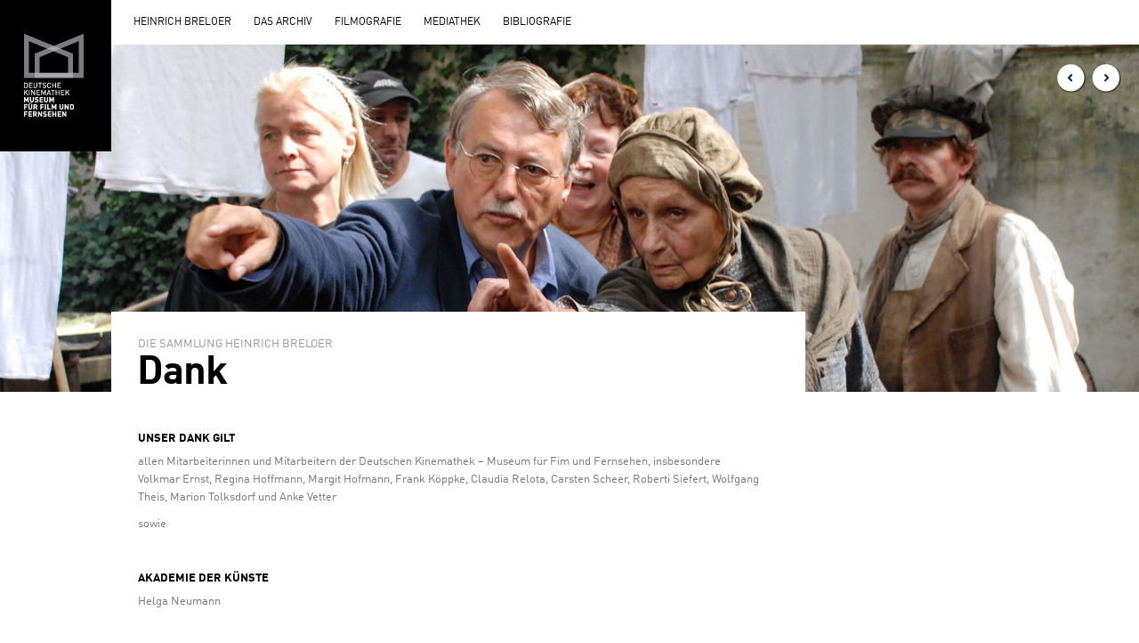

--- FILE ---
content_type: text/html; charset=UTF-8
request_url: https://breloer.deutsche-kinemathek.de/main/dank/
body_size: 4625
content:
<!DOCTYPE HTML>
<!-- 
*******************************************************************
	
	Design and Development by 
	
	__________    _____    _________.____________   ________________  ________ 
	\______   \  /  _  \  /   _____/|   \_   ___ \ /   _____/\   _  \/   __   \
	 |    |  _/ /  /_\  \ \_____  \ |   /    \  \/ \_____  \ /  /_\  \____    /
	 |    |   \/    |    \/        \|   \     \____/        \\  \_/   \ /    / 
	 |______  /\____|__  /_______  /|___|\______  /_______  / \_____  //____/  
	        \/         \/        \/             \/        \/        \/
	
	www.basics09.de
	
*******************************************************************
-->
<html>

<head>
	<meta http-equiv="Content-Type" content="text/html; charset=UTF-8" />
	<!--<meta charset="UTF-8" />-->
	<script type="text/javascript">
		var wpUrl = "https://breloer.deutsche-kinemathek.de";
		var rootUrl = "https://breloer.deutsche-kinemathek.de";
		var isFrontPage = "";
		// If Page
		var isArchive = "";
		var isAdmin = "";
		var templateUrl = "https://breloer.deutsche-kinemathek.de/wp-content/themes/breloer";
		var isSingular = "1";
		var archivUrl = "https://breloer.deutsche-kinemathek.de/main/das-archiv/";
		var filmografieUrl = "https://breloer.deutsche-kinemathek.de/main/filmografie/";
		var mediathekUrl = "https://breloer.deutsche-kinemathek.de/main/mediathek/";
		var bibliografieUrl = "https://breloer.deutsche-kinemathek.de/main/bibliographie/";
		
		function preloadImages() {
			var imgs = ['ui.png', 'loader.gif'];
			var iterate = function (i) {
				if (imgs.length > i) {
					var img = new Image();
					img.src = templateUrl + '/images/' + imgs[i];
					// console.log("loading: " + img.src);
					img.onLoad = function () {
						iterate(i + 1);
					}();
				};
			};
		};
		preloadImages();
	</script>
	<!-- Facebook Meta -->
	<meta property="og:url" content="https://breloer.deutsche-kinemathek.de" />
	<meta property="og:site_name" content="Deutsche Kinemathek | Heinrich Breloer" />
	<meta property="og:title" content="Deutsche Kinemathek | Heinrich Breloer" />
	<meta property="og:type" content="article" />
	<meta property="og:description" content="Heinrich Breloer" />
	<!-- End Facebook Meta -->
	<meta name="viewport" content="width=1050" />
	<meta name="description" content="Heinrich Breloer" />
	
			
	
	<title>Deutsche Kinemathek | Heinrich Breloer | Dank</title>
	
	<link rel="stylesheet" href="https://breloer.deutsche-kinemathek.de/wp-content/themes/breloer/css/base.css" type="text/css" media="screen" />
	<link rel="stylesheet" href="https://breloer.deutsche-kinemathek.de/wp-content/themes/breloer/css/isotope.css" type="text/css" media="screen" />
	<link rel="stylesheet" href="https://breloer.deutsche-kinemathek.de/wp-content/themes/breloer/js/mediaelement/mediaelementplayer.min.css" type="text/css" media="screen" title="no title"  />
	<link rel="stylesheet" href="https://breloer.deutsche-kinemathek.de/wp-content/themes/breloer/js/mediaelement/mejs-skin-basics09.css" type="text/css" media="screen" title="no title"  />
	<noscript>
		<link rel="stylesheet" href="https://breloer.deutsche-kinemathek.de/wp-content/themes/breloer/css/noscript.css" type="text/css" media="screen" />
	</noscript>
	<style type="text/css" media="screen">
		body {
			/*background: url("https://breloer.deutsche-kinemathek.de/wp-content/themes/breloer/images/bg-paper.jpg");*/
		}
		@font-face {
			font-family: DINWeb;
			src: 	url('https://breloer.deutsche-kinemathek.de/wp-content/themes/breloer/fonts/DINWeb.eot?') format('eot'), 
					url('https://breloer.deutsche-kinemathek.de/wp-content/themes/breloer/fonts/DINWeb.woff') format('woff'), 
					url('https://breloer.deutsche-kinemathek.de/wp-content/themes/breloer/fonts/DINComp.ttf') format('truetype');
		}
		@font-face {
			font-family: DINWeb;
			font-weight: bold;
			src: 	url('https://breloer.deutsche-kinemathek.de/wp-content/themes/breloer/fonts/DINWeb-Bold.eot?') format('eot'), 
					url('https://breloer.deutsche-kinemathek.de/wp-content/themes/breloer/fonts/DINWeb-Bold.woff') format('woff'), 
					url('https://breloer.deutsche-kinemathek.de/wp-content/themes/breloer/fonts/DINComp-Bold.ttf') format('truetype');
		}
		#logo {
			background: url("https://breloer.deutsche-kinemathek.de/wp-content/themes/breloer/images/logo-small.jpg") no-repeat 27px 38px #000;
		}
		.sbToggle,
		span.grf,
		.searchButton,
		.arrow-top,
		#lightboxClose,
		.scrollBoxNavLink grf,
		#iframe-wrapper-close {
			background-image: url("https://breloer.deutsche-kinemathek.de/wp-content/themes/breloer/images/ui.png");
			background-repeat: no-repeat;
		}
		.loader {
			width: 24px;
			height: 24px;
			background: url("https://breloer.deutsche-kinemathek.de/wp-content/themes/breloer/images/loader.gif") no-repeat top left;
		}
		.button-center {
			background: url("https://breloer.deutsche-kinemathek.de/wp-content/themes/breloer/images/button-center.png") repeat-x top left;
		}
	</style>
	<link rel='prev' title='Editorische Notiz' href='https://breloer.deutsche-kinemathek.de/main/editorische-notiz/' />
<link rel='canonical' href='https://breloer.deutsche-kinemathek.de/main/dank/' />
<link rel='shortlink' href='https://breloer.deutsche-kinemathek.de/?p=2331' />
</head>
<body class="single single-menupage postid-2331">
	<div id="lightbox"><div id='scrollbox-wrapper'></div><img class='loader' src="https://breloer.deutsche-kinemathek.de/wp-content/themes/breloer/images/loader.gif" alt="" /></div>
	<div id="wrapper">
		<div id="header">
			<div id='logo'>
				<a href='http://www.deutsche-kinemathek.de' title='Zur Hauptseite der Deutschen Kinemathek'>Zur Hauptseite der Deutschen Kinemathek</a>
			</div>
			<div id="menu">
				<ul>
					<li><a href='https://breloer.deutsche-kinemathek.de/'><span class='linkText'>Heinrich Breloer</span></a></li><li><a href='https://breloer.deutsche-kinemathek.de/main/das-archiv/'><span class='linkText'>Das Archiv</span></a></li><li><a href='https://breloer.deutsche-kinemathek.de/main/filmografie/'><span class='linkText'>Filmografie</span></a></li><li><a href='https://breloer.deutsche-kinemathek.de/main/mediathek/'><span class='linkText'>Mediathek</span></a></li><li><a href='https://breloer.deutsche-kinemathek.de/main/bibliographie/'><span class='linkText'>Bibliografie</span></a></li>				</ul>
				
			</div>
						<div id="banner" class="banner-970 show-if-no-js">
				<ul><li class='first show-if-no-js'><img src='https://breloer.deutsche-kinemathek.de/wp-content/uploads/2012/02/3_buddenbrooks_making_of_ba.jpg' alt='' /></li><li><img src='https://breloer.deutsche-kinemathek.de/wp-content/uploads/2012/02/0-img008_ba.jpg' alt='' /></li><li><img src='https://breloer.deutsche-kinemathek.de/wp-content/uploads/2012/02/1-img831_ba.jpg' alt='' /></li><li><img src='https://breloer.deutsche-kinemathek.de/wp-content/uploads/2012/02/1c-img932_ba.jpg' alt='' /></li><li><img src='https://breloer.deutsche-kinemathek.de/wp-content/uploads/2012/02/1-img135_ba.jpg' alt='' /></li><li><img src='https://breloer.deutsche-kinemathek.de/wp-content/uploads/2012/01/7-3_Speer_und_er_ba.1.jpg' alt='' /></li><li><img src='https://breloer.deutsche-kinemathek.de/wp-content/uploads/2012/02/image13.jpg' alt='' /></li><li><img src='https://breloer.deutsche-kinemathek.de/wp-content/uploads/2012/02/2-img775_ba.jpg' alt='' /></li><li class='last'><img class='last' src='https://breloer.deutsche-kinemathek.de/wp-content/uploads/2012/02/image12.jpg' alt='' /></li></ul>			</div>
					</div>
		
		
		
		
		
		
		
		
			
	<div id="content">
		<div id="content-inner">
			<div id="content-header">
				<div id="content-header-inner">
					<div class="meta">
						Die Sammlung Heinrich Breloer					</div>
					<h2>
												Dank					</h2>
					<div class='entry'>
						<h2>Unser Dank gilt</h2>
<p>allen Mitarbeiterinnen und Mitarbeitern der Deutschen Kinemathek &#8211; Museum für Fim und Fernsehen, insbesondere<br />
Volkmar Ernst, Regina Hoffmann, Margit Hofmann, Frank Köppke, Claudia Relota, Carsten Scheer, Roberti Siefert, Wolfgang Theis, Marion Tolksdorf und Anke Vetter</p>
<p>sowie</p>
<h2>Akademie der Künste</h2>
<p>Helga Neumann</p>
<h2>Archiv der sozialen Demokratie Friedrich-Ebert-Stiftung</h2>
<p>Barbara Richter</p>
<h2>Bavaria Film GmbH</h2>
<p>Matthias Esche, Nadine Hoffmann</p>
<h2>Bertz und  Fischer Verlag</h2>
<p>Dieter Bertz, Katrin Fischer</p>
<h2>Bundesarchiv</h2>
<p>Marianne Ebbers, Doris Hartmann, Peter Vier, Martina Werth-Mühl</p>
<h2>Böhlau Verlag</h2>
<p>Marion Rütten</p>
<h2>CHRONOS-MEDIA GmbH</h2>
<p>Christel Gass</p>
<h2>Der Spiegel</h2>
<p>Jessica Kensicki</p>
<h2>Deutsche Nationalbibliothek, Deutsches Exilarchiv 1933 – 1945</h2>
<p>Sylvia Asmus</p>
<h2>Deutsches Rundfunkarchiv</h2>
<p>Uta Bach, Michael Crone</p>
<h2>Dibs-Film</h2>
<p>Rüdiger Daniel</p>
<h2>dpa</h2>
<p>Christian Röwekamp, Henning Schröder</p>
<h2>Elisabeth Sandmann Verlag</h2>
<p>Friederike Koch-Büttner</p>
<h2>Eyeworks Fiction</h2>
<p>Gerhard Schmidt</p>
<h2>Film- und Medienstiftung Nordrhein-Westfalen</h2>
<p>Tanja Güß, Petra Müller, Monika Schick, Martin Schneider</p>
<h2>Herbig Verlag</h2>
<p>Marianne Viechter</p>
<h2>Hessischer Rundfunk (HR)</h2>
<p>Günay Defterli</p>
<h2>Oldenbourg Verlag</h2>
<p>Cordula Hubert</p>
<h2>Peter Hammer Verlag</h2>
<p>Monika Pönnighaus</p>
<h2>Norddeutscher Rundfunk (NDR)</h2>
<p>Philipp Beyer, Marco Bockholt, Heiko Kröger, Christoph Rohde, Inga Schreiber, Cora Sterndorff</p>
<h2>PROGRESS Film-Verleih GmbH</h2>
<p>Kerstin Lommatzsch</p>
<h2>Propyläen Verlag</h2>
<p>Tanja Ruzicska</p>
<h2>Reschke, Steffens &amp; Kruse</h2>
<p>Petra Kruse</p>
<h2>Seemann Henschel Verlag</h2>
<p>Marion Henninger</p>
<h2>S. Fischer Verlag</h2>
<p>Dagmar Schreiber</p>
<h2>Sovexportfilm</h2>
<p>Stanislaw Lenginowitsch</p>
<h2>Strauss Medien Edition</h2>
<p>Jürgen Strauss</p>
<h2>Südwest-Rundfunk (SWR)</h2>
<p>Jürgen Dossinger, Iris Reichert</p>
<h2>SVT, Stockholm</h2>
<p>Gunnar Carlsson, Joakim Edholm</p>
<h2>TAG/TRAUM Filmproduktion GmbH &amp; Co. KG</h2>
<p>Gerd Haag</p>
<h2>Transit Film GmbH</h2>
<p>Mark Grünthal, Danièle Guerlain</p>
<h2>UCLA Film &amp; Television Archive</h2>
<p>Danielle Faye</p>
<h2>Verlag Peter Lang</h2>
<p>Rüdiger Brunsch</p>
<h2>UVK Verlagsgesellschaft</h2>
<p>Bernd Sonneck</p>
<h2>Verlag Kiepenheuer &amp; Witsch</h2>
<p>Brunhilde Gerner</p>
<h2>Verlag Königshausen &amp; Neumann</h2>
<p>Thomas Neumann, Caroline Pabst</p>
<h2>VG Bild-Kunst</h2>
<p>Margot Notarius</p>
<h2>Westdeutscher Rundfunk (WDR)</h2>
<p>Eva von Arnim, Barbara Buhl, Jürgen Dürrwald, Barbara Feiereis, Dagmar Frings, Birgit Haider, Klaus Heimann, Gebhard Henke, Sigrid Hermann, Ute Ludwiczak, Anastasia Melissi, Christina Romanenkow (WDR Auslandsstudio Moskau), Christina Voss-Michalke</p>
<h2>WVT Wissenschaftlicher Verlag Trier</h2>
<p>Jens Ossadnik</p>
<h2>Zweites Deutsches Fernsehen (ZDF)</h2>
<p>Bernd Brettschneider, Axel Budenthal, Michael Helbach, Nicole Schmidt</p>
<h2>Wir danken allen Lizenzgebern</h2>
<p>Helmut Ahner, Josef G. Baum, Alfred Biolek, Monika Bednarz-Rauschenbach, Ursula Beier und Roland Goslar für Gerhard Beier, Gisela Bierbach-Enderle, Christoph Biermann, BPK &#8211; Bildagentur für Kunst, Kultur und Geschichte, Heinrich Breloer, <strong></strong> Gernot Bürger, Andrea Bürgin, Janusz Cichocki, CHRONOS-MEDIA GmbH, Dibs-Film, dpa, Susanne Drosdzoll, Erika Eberlein für Werner Eberlein, Marina Fischer-Kowalski für Ernst Fischer und Ruth von Mayenburg, Thomas Frankenberg, Heinrich Giskes, Elke Haake-Meyer, Esther Hausmann, Elke Heidenreich, Werner Kindsmüller, Gebhard Henke, Ulrike Hensel, Hessischer Rundfunk (HR), Horst Hiemer, Fred Ilgner, Monika Jacobeit, Corinna Kirchhoff, Michael Kloft, Anja Knittel, Herlinde Koelbl, Elisabeth Markstein für Hilde Koplenig, Valeri Kossoi, Horst Königstein, Bertram Kube und Caroline Loebinger für Lotte Loebinger, Christian Kuchenbuch, Literaturarchiv Akademie der Künste, Georg Marin, Wolfgang Martin, Peter Meyer, Wolfgang Michael, Jürgen Millen, Armin Mueller-Stahl, Andreas Mühe für Ulrich Mühe, Katharina Müller-Elmau für Raidar Müller-Elmau, Barbara Nüsse, Béla Perlaky, Achim Poulheim, Dieter Prochnow, PROGRESS Film-Verleih GmbH, Susanne Schäfer, Gerhard Schmidt, Helmut Schmidt, Marcus Seibert, Erika Lüskow und Carola Teichmann für Erich Seidemann, Heide Simon, Peter Sodann, Christiane Sonnenberg-Baum, Sovexportfilm, Ortwin Spieler, Lena Stolze, Olaf Strecker, Hans-Peter Ströer, Südwestrundfunk (SWR), TAG/TRAUM Filmproduktion GmbH &amp; Co. KG, Josef Tratnik, Claus Trollmann, Ulrich Tukur, Peter Uhlig, Alexander Vatlin, Gennadi Vengerov, VG Bild-Kunst, Westdeutscher Rundfunk (WDR), Gustav P. Wöhler, Zweites Deutsches Fernsehen (ZDF)</p>
					</div><!-- entry -->
				</div><!-- content-header-inner -->
			</div><!-- content-header -->
			<div id='content-body'>
							</div><!-- content-body -->
		</div><!-- content-inner -->
	</div><!-- content -->

	</div><!-- #wrapper -->
	
	<div id="footer">
		<ul>
			<li>Copyright 2012 <a href="http://www.deutsche-kinemathek.de/" target="_blank">Deutsche Kinemathek</a></li>
			<li><a href='https://breloer.deutsche-kinemathek.de/main/editorische-notiz/'><span class='linkText'>Editorische Notiz</span></a></li><li><a href='https://breloer.deutsche-kinemathek.de/main/dank/'><span class='linkText'>Dank</span></a></li><li><a href='https://breloer.deutsche-kinemathek.de/main/impressum/'><span class='linkText'>Impressum</span></a></li>		</ul>
	</div> <!-- #footer -->
		<style type="text/css" media="screen">
		.dev-theme {
			position: fixed;
			right: 0px;
			bottom: 0px;
			z-index: 2;
			height: 14px;
			line-height: 14px;
			padding: 0px 3px 0px 3px;
			color: white;
			background: red;
			font-size: 10px;
			z-index: 1000;
		}
	</style>
	<script type='text/javascript' src='https://breloer.deutsche-kinemathek.de/wp-content/themes/breloer/js/jquery-1.6.4.min.js?ver=4.1.31'></script>
<script type='text/javascript' src='https://breloer.deutsche-kinemathek.de/wp-content/themes/breloer/js/modernizr.custom.55237.js?ver=4.1.31'></script>
<script type='text/javascript' src='https://breloer.deutsche-kinemathek.de/wp-content/themes/breloer/js/iscroll.js?ver=4.1.31'></script>
<script type='text/javascript' src='https://breloer.deutsche-kinemathek.de/wp-content/themes/breloer/js/jquery.animate-enhanced.min.js?ver=4.1.31'></script>
<script type='text/javascript' src='https://breloer.deutsche-kinemathek.de/wp-content/themes/breloer/js/jquery.isotope.min.js?ver=4.1.31'></script>
<script type='text/javascript' src='https://breloer.deutsche-kinemathek.de/wp-content/themes/breloer/js/jquery.imagesloaded.js?ver=4.1.31'></script>
<script type='text/javascript' src='https://breloer.deutsche-kinemathek.de/wp-content/themes/breloer/js/jquery.sortElements.js?ver=4.1.31'></script>
<script type='text/javascript' src='https://breloer.deutsche-kinemathek.de/wp-content/themes/breloer/js/jquery.selectbox-rasso.js?ver=4.1.31'></script>
<script type='text/javascript' src='https://breloer.deutsche-kinemathek.de/wp-content/themes/breloer/js/jquery.imagerotation.js?ver=4.1.31'></script>
<script type='text/javascript' src='https://breloer.deutsche-kinemathek.de/wp-content/themes/breloer/js/jquery.fitimages.js?ver=4.1.31'></script>
<script type='text/javascript' src='https://breloer.deutsche-kinemathek.de/wp-content/themes/breloer/js/jquery.interactiveList.js?ver=4.1.31'></script>
<script type='text/javascript' src='https://breloer.deutsche-kinemathek.de/wp-content/themes/breloer/js/jquery.interactiveGrid.js?ver=4.1.31'></script>
<script type='text/javascript' src='https://breloer.deutsche-kinemathek.de/wp-content/themes/breloer/js/jquery.smartresize.js?ver=4.1.31'></script>
<script type='text/javascript' src='https://breloer.deutsche-kinemathek.de/wp-includes/js/swfobject.js?ver=2.2-20120417'></script>
<script type='text/javascript' src='https://breloer.deutsche-kinemathek.de/wp-content/themes/breloer/js/jquery.nonverblaster.html5.js?ver=4.1.31'></script>
<script type='text/javascript' src='https://breloer.deutsche-kinemathek.de/wp-content/themes/breloer/js/jquery.ba-bbq.min.js?ver=4.1.31'></script>
<script type='text/javascript' src='https://breloer.deutsche-kinemathek.de/wp-content/themes/breloer/js/jquery.ba-urlinternal.min.js?ver=4.1.31'></script>
<script type='text/javascript' src='https://breloer.deutsche-kinemathek.de/wp-content/themes/breloer/js/jquery.scrollbox.js?ver=4.1.31'></script>
<script type='text/javascript' src='https://breloer.deutsche-kinemathek.de/wp-content/themes/breloer/js/breloer.js?ver=4.1.31'></script>
</body>
</html>


--- FILE ---
content_type: text/css
request_url: https://breloer.deutsche-kinemathek.de/wp-content/themes/breloer/css/base.css
body_size: 3262
content:
html, body, div, span, applet, object, iframe,
h1, h2, h3, h4, h5, h6, p, blockquote, pre,
a, abbr, acronym, address, big, cite, code,
del, dfn, em, font, ins, kbd, q, s, samp,
small, strike, strong, sub, sup, tt, var,
dl, dt, dd, ol, ul, li,
fieldset, form, label, legend,
table, caption, tbody, tfoot, thead, tr, th, td, a img, :focus {
	border: 0;
	font-family: inherit;
	font-size: 100%;
	font-style: inherit;
	font-weight: inherit;
	margin: 0;
	outline: 0;
	padding: 0;
	vertical-align: top;
	outline: 0;
	list-style: none;
}
:focus {
	outline: 0;
}
html {
	width: 100%;
	height: 100%;
}
body {
	background: transparent none;
	height: 100%;
	width: 100%;
	position: relative;
}
#wrapper {
	position: relative;
}
strong {
	text-transform: uppercase;
}
body, 
input,
input:focus, 
textarea,
textarea:focus {
	font-family: "DINWeb", 'Arial', 'sans-serif';
	font-size: 12px;
}
a {
	color: black;
	text-decoration: none;
}
a.disabled {
	cursor: default;
}
/**************** Header **********/
#header {
	position: relative;
	width: 100%;
	top: 0px;
	left: 0px;
}
#logo {
	position: absolute;
	left: 0px;
	top: 0px;
	width: 125px;
	height: 170px;
	z-index: 2;
}
#logo a {
	display: block;
	width: 125px;
	height: 170px;
	overflow: hidden;
	white-space: nowrap;
	text-indent: 1000px;
}
/*************** MENU ************/
#menu {
	width: 100%;
	text-transform: uppercase;
}
#menu ul {
	overflow: hidden;
	list-style: none;
	line-height: 50px;
	height: 50px;
	margin-left: 125px;
}
#menu li {
	float: left;
	margin: 0px 0px 0px 25px;
	position: relative;
}
.current-menu-item a {
	font-weight: bold;
}
/*************** Misc,  Other ************/
h2 {
	font-weight: bold;
	font-size: 45px;
	line-height: 45px;
	letter-spacing: -1px;
	margin: 0px 0px 10px -1px;
}
h2, h3 {
	color: #000;
}
.scrollBox .headline h3 {
	padding-right: 150px;
}
.grid .item h3,
.scrollBox .headline h3 {
	font-weight: bold;
	font-size: 25px;
	line-height: 27px;
}
.list-item h3,
#ajax-video h3,
.not-found h3 {
	font-weight: bold;
	font-size: 30px;
	line-height: 35px;
}
h4 {
	border-top: 1px solid #999;
	font-weight: bold;
	text-transform: uppercase;
	padding: 20px 0px 10px 0px;
	color: black;
}
h5 {
	font-weight: bold;
}
em {
	font-style: italic;
}
.entry {
	margin: 0px 0px 20px 0px;
}
.entry img {
	display: none;
}
.entry .image img {
	display: block;
	height: 70px;
	width: auto;
}
.entry p.caption {
	margin-bottom: 20px;
}
.entry a {
	color: #E53534;
}
.entry a:hover {
	text-decoration: underline;
}
.entry h2 {
	margin: 0px;
	padding: 30px 0px 5px 0px;
	font-size: 13px;
	line-height: 22px;
	letter-spacing: 0px;
	font-weight: bold;
	color: black;
	text-transform: uppercase;
}
.breadcrumb {
	overflow: hidden;
	margin: 0px 0px 5px 0px;
}
.breadcrumb li {
	margin: 0px 5px 0px 0px;
	float: left;
}
.breadcrumb li:after {
	content: " ›";
}
.breadcrumb li.last:after {
	content: "";
}
/*************** Banner *************/
#banner {
	background: #f9f9f9;
	width: 100%;
	height: 390px;
	position: relative;
	overflow: hidden;
	z-index: 1;
}
#banner ul {
	position: relative;
	top: 0px;
	left: 0px;
	width: 100%;
	height: 100%;
}
#banner .imageRotation {
	position: relative;
	top: 0px;
	left: 0px;
	width: 100%;
	height: 100%;
}
#banner .imageRotationNav {
	display: block;
	position: absolute;
	right: 10px;
	top: 10px;
	z-index: 1000;
}
#banner .imageRotationNavInner {
	margin: 10px;
	position: relative;
	overflow: hidden;
}
#banner .button {
	display: block;
	width: 36px;
	height: 36px;
	line-height: 36px;
	text-align: center;
	cursor: pointer;
	float: left;
	margin: 0px 0px 0px 3px;
}
#banner .button .grf {
	display: block;
	width: 36px;
	height: 36px;
	text-indent: -1000px;
	overflow: hidden;
}
.imageRotation .prevSlide .grf {
	background-position: -125px -2px;
}
.imageRotation .prevSlide:hover .grf {
	background-position: -125px -45px;
}
.imageRotation .nextSlide .grf {
	background-position: -166px -2px;
}
.imageRotation .nextSlide:hover .grf {
	background-position: -166px -45px;
}
#banner img {
	position: absolute;
	top: 0px;
	left: 0px;
}
#banner li {
	visibility: hidden;
	width: 100%;
	height: 100%;
}
/*************** Content ************/
#content {
	position: relative;
	margin: -90px 100px 150px 125px;
	font-size: 13px;
	color: #777;
	z-index: 2;
	min-width: 780px;
}
#content-header {
	background: #fff;
	width: 780px;
}
#content-header-inner {
	padding: 30px 50px 20px 30px;
}
.entry p {
	margin: 0px 0px 10px 0px;
	line-height: 20px;
}
#content-body {
	margin: 0px 30px 30px 30px;
}
#content .moreText {
	width: 720px;
}
#content .moreText .theText {
	margin-top: -10px;
	display: none;
}
/****************** GRID **************/
.grid {
	overflow: visible !important;
	display: none;
	position: relative;
}
.big-grid {
	margin: 30px -25px 0px 5px;
}
.home .big-grid {
	margin: 0px 0px 0px 0px;
}
.grid h3 .arrow {
	display: inline-block;
	position: relative;
	height: 27px;
	line-height: 27px;
	visibility: hidden;
}
.grid h3 .arrow .grf {
	display: inline-block;
	position: absolute;
	width: 10px;
	height: 10px;
	top: 50%;
	margin-top: -6px;
	left: 6px;
	background-position: -30px -17px;
}
.grid .item a:hover .arrow {
	visibility: visible;
}
.grid .item a:hover .more {
	text-decoration: underline;
}
.grid .item .more {
	margin-top: 5px;
	display: block;
	color: #E53534;
}
.list .grid {
	padding: 10px 0px 0px 0px;
	margin: 10px 0px 0px 0px;
}
.grid .item {
	margin: 0px 30px 50px 0px;
	float: left;
	width: 250px;
}
.list .section.documents {
	margin: 0px;
}
.grid .item a h3 {
	margin: 3px 0px 5px 0px;
}
.grid .item .text-wrapper {
	-webkit-transition: all 0.2s ease-in-out; 
	-moz-transition: all 0.2s ease-in-out; 
	-o-transition: all 0.2s ease-in-out; 
	-ms-transition: all 0.2s ease-in-out;
	padding: 20px 10px 0px 5px;
}
.grid .item.no-image .text-wrapper {
	padding: 0px 10px 0px 0px;
}
.grid .item .image-wrapper img {
	width: 100%;
	height: auto;
	display: block;
}
.grid .item .image-wrapper {
	/*-webkit-backface-visibility: hidden;
	-webkit-perspective: 1000;*/
	-webkit-transition: all 0.3s ease-in-out; 
	-moz-transition: all 0.3s ease-in-out; 
	-o-transition: all 0.3s ease-in-out; 
	-ms-transition: all 0.3s ease-in-out;
}
.grid .item a:hover .image-wrapper {
	-moz-transform: scale(1.03,1.03);
	-webkit-transform:scale(1.03,1.03);
	-o-transform:scale(1.03,1.03);
	transform:scale(1.03,1.03);
}
.grid .item a:hover .text-wrapper {
	margin-top: -3px;
}
/***************** Liste *****************/
.list-wrapper {
	margin: 0px 0px 0px 0px;
	min-width: 700px;
}
.list-item {
	border-bottom: 1px solid #dadada;
}
.list .file {
	margin: 0px;
	border: 0px none;
	margin: 0px 0px 30px 0px;
}
.grid-temp {
	display: none;
}
.list-item-header-inner {
	padding: 20px 20px 20px 0px;
}
.list .children {
	overflow: hidden;
}
.list-item-content {
	display: none;
	overflow-y: hidden;
}
.list-item-content-inner {
	padding: 0px 0px 20px 0px;
}
.list .section {
	position: relative;
	padding: 0px 0px 25px 0px;
}
.meta {
	color: #999;
	text-transform: uppercase;
	margin: 0px 0px 4px 0px;
}
.grid .meta {
	font-size: 12px;
}
.meta-pre {
	margin: 0px 0px 0px 0px;
}
.list table {
	width: 100%;
	margin: 0px 0px 0px 0px;
}
.list .left {
	width: 25%;
}
.list .right {
	width: 75%;
}

.list .summary .details {
	overflow: hidden;
}
.list .summary .details {
	margin-top: 20px;
}
.list a,
a.searchlink,
.scrollBoxNavLink,
.scrollBoxToggleCaptions {
	color: rgb(229,53,52);
}
.list a:hover,
a.searchlink:hover,
.scrollBoxNavLink:hover,
.scrollBoxToggleCaptions:hover {
	color: #000;
}
.filmlink {
	text-transform: uppercase;
}
.textlink {
	font-style: italic;
}
.grid a {
	color: rgb(0,0,0);
}
.list .loader {
	position: absolute;
	top: 15px;
	right: 0px;
}
/****************** Interaktive Liste *************/
.ilist .clickable .list-item-header {
	cursor: pointer;
}
.ilist .clickable .item-header:hover {
	color: #373737 !important;
	text-shadow: 0 1px 0 #FFFFFF;
}
.subnav {
	position: relative;
	display: none;
	width: 100%;
	background: #fff;
}
.subnav-inner {
	height: 100%;
	overflow: hidden;
	position: relative;
	padding: 20px 0px 20px 0px;
	margin: 0px;
	border-bottom: 1px solid #999;
}
.subnav.fixed {
	position: fixed;
	top: -1px;
	left: 0px;
	z-index: 100;
}
.subnav.fixed .subnav-inner {
	margin: 0px 130px 0px 155px;
}
.subnav ul {
	position: relative;
	width: 100%;
	margin: 0px;
}
.subnav li {
	float: right;
	padding: 0px 0px 0px 10px;
}
.subnav .sbHolder {
	border: 1px solid #999;
	width: 250px;
	position: relative;
	overflow: hidden;
}
.sbHolder a:hover {
	font-weight: bold;
}
.sbToggle {
	display: block;
	position: absolute;
	right: 12px;
	top: 10px;
	width: 10px;
	height: 8px;
	background-repeat: no-repeat;
	background-position: -29px -5px;
}
.sbToggleOpen {
	background-position: -29px 1px;
}
.sbOptions {
	top: 0px !important;
}
.sbSelector,
.sbOptions li {
	display: block;
	line-height: 30px;
	height: 30px;
	padding-left: 10px;
	float: none;
	background: white;
	text-transform: uppercase;
	font-size: 12px;
}
.sbOptions li a {
	display: block;
	width: 100%;
	height: 100%;
}
.subnav li.sortbuttons {
	float: right;
}
.sortbuttons a {
	display: block;
	height: 30px;
	line-height: 30px;
	padding: 0px 15px 0px 15px;
	float: left;
	border: 1px solid #999;
	text-transform: uppercase;
	font-size: 12px;
	margin: 0px 0px 0px 10px;
	-webkit-transition: padding 0.2s ease-in-out; 
	-moz-transition: padding 0.2s ease-in-out; 
	-o-transition: padding 0.2s ease-in-out; 
	-ms-transition: padding 0.2s ease-in-out;
	-webkit-backface-visibility: hidden;
	-webkit-perspective: 1000;
	position: relative;
}
.sortbuttons a .grf {
	display: none;
	position: absolute;
	right: 12px;
	top: 10px;
	width: 10px;
	height: 7px;
	background-repeat: no-repeat;
	background-position: -29px 1px;
}
.sortbuttons a.selected {
	font-weight: bold;
	padding: 0px 30px 0px 15px;
}
.sortbuttons a.selected .grf {
	display: block;
}
.sortbuttons a.selected.inverted .grf {
	background-position: -29px -5px;
}
.search {
	border: 1px solid #999;
	position: absolute;
	top: 0px;
	left: 0px;
	line-height: 30px;
	height: 30px;
	width: 250px;
	overflow: hidden;
	padding: 0px !important;
	background: white;
}
input.list-search,
input.list-search:focus {
	border: 0px none;
	outline: 0px;
	color: black;
	-webkit-appearance: none;
	position: absolute;
	top: 5px;
	left: 8px;
	width: 210px;
	height: 20px;
	line-height: 20px;
	background: transparent none;
	font-size: 12px;
	color: #000;
}
.searchButton {
	width: 15px;
	height: 18px;
	position: absolute;
	right: 7px;
	top: 6px;
	z-index: 2;
	background-repeat: no-repeat;
	background-position: 0px 1px;
}
.cancelSearchButton {
	cursor: pointer;
	background-position: -15px 2px;
}
.subnav .not-found {
	padding: 60px 0px 0px 0px;
	display: none;
}
.arrow-top {
	display: block;
	position: fixed;
	top: 50px;
	left: 65px;
	margin-top: -20px;
	height: 37px;
	line-height: 37px;
	width: 37px;
	background-repeat: no-repeat;
	text-indent: -1000px;
	overflow: hidden;
	display: none;
	z-index: 102;
	background-position: -44px -4px;
}
.arrow-top:hover {
	background-position: -44px -44px;
}
/****************** Footer *****************/
#footer {
	/*border-top: 1px solid #999;*/
	margin: 0px 165px 50px 160px;
	color: #777;
}
#footer ul {
	overflow: hidden;
	height: 50px;
	line-height: 50px;
}
#footer a {
	color: #777;
}
#footer a:hover {
	color: #000;
}
#footer li {
	text-transform: uppercase;
	float: left;
	padding-right: 25px;
	font-size: 11px;
}
/********************* Lightbox ************/
#lightbox {
	position: absolute;
	width: 100%;
	height: 100%;
	left: 0px;
	top: 0px;
	z-index: 1000;
	background: #fff;
	display: none;
}
#lightbox .loader {
	position: absolute;
	display: block;
	width: 24px;
	height: 24px;
	margin-top: -12px;
	margin-left: -12px;
	top: 50%;
	right: 50%;
}
#scrollbox-wrapper .loader {
	right: 40px;
	margin-left: 0px;
}
.scrollBoxClose .grf,
#iframe-wrapper-close {
	background-position: -250px -2px;
}
.scrollBoxClose:hover .grf,
#iframe-wrapper-close:hover {
	background-position: -250px -45px;
}
.scrollBox .headline {
	position: absolute;
	top: 16px;
	left: 30px;
}
.scrollBox .navigation {
	position: absolute;
	top: 25px;
	right: 25px;
	overflow: hidden;
}
.scrollBox .navigation a {
	display: block;
	float: left;
	margin: 0px 0px 0px 2px;
	color: black;
	text-transform: uppercase;
	font-size: 11px;
}
.scrollBox .navigation a:hover {
	color: white;
}
.scrollBox .navigation a .grf {
	display: block;
	width: 37px;
	height: 35px;
	line-height: 37px;
	text-align: center;
	text-indent: -1000px;
	overflow: hidden;
}
.scrollBoxPrev .grf {
	background-position: -125px -3px;
}
.scrollBoxPrev:hover .grf {
	background-position: -125px -45px;
}
.scrollBoxNext .grf {
	background-position: -166px -3px;
}
.scrollBoxNext:hover .grf {
	background-position: -166px -45px;
}
.scrollBoxToggleCaptions {
	position: absolute;
	bottom: 30px;
	left: 30px;
	text-transform: uppercase;
}
.scrollBox .item {
	position: relative;
	margin: 0px 30px 0px 0px;
	padding: 0px;
	visibility: hidden;
}
.scrollBox .loaded {
	visibility: visible !important;
}
.scrollBox .caption {
	position: absolute;
	left: 100%;
	top: 0px;
	font-size: 12px;
	color: #444;
	width: 400px;
	height: 100%;
	overflow: hidden;
}
.scrollBox .caption p {
	margin-bottom: 10px;
}
.scrollBox .caption-inner {
	position: absolute;
	bottom: 10px;
	left: 20px;
}
#scrollbox-wrapper,
#scrollbox-wrapper .scrollBox-inner {
	position: absolute;
	top: 0px;
	left: 0px;
	width: 100%;
	height: 100%;
	overflow: hidden;
}
#scrollbox-wrapper .scrollBox-inner {
	overflow-x: auto;
	overflow-y: hidden;
}
#scrollbox-wrapper ul {
	position: absolute;
	top: 80px;
	overflow: hidden;
}
#scrollbox-wrapper li {
	position: absolute;
	top: 0;
}
#scrollbox-wrapper li img {
	height: 100%;
	width: auto;
}
/************************ VIDEO ***********************/
#ajax-video {
	margin: 0px 30px 0px 30px;
	overflow: hidden;
	border-bottom: 1px solid #999;
}
#ajax-video .attachment-header {
	margin: 0px 0px 30px 0px;
}
.attachment-header h3 {
	margin-right: 80px;
}
.video-attachment {
	width: 720px;
	padding-top: 30px;
	padding-bottom: 30px;
	border-top: 1px solid #999;
}
.image-wrapper {
	position: relative;
}
.smallPlayButton {
	display: block;
	width: 37px;
	height: 37px;
	line-height: 37px;
	position: absolute;
	bottom: 13px;
	left: 17px;
	background-position: -209px -2px;
}
a:hover .smallPlayButton {
	background-position: -209px -43px;
}
.videoPlayButtonGrf {
	text-indent: -1000;
}
.multi-image-wrapper {
	overflow: hidden;
}
.multi-image-wrapper ul {
	overflow: hidden;
	width: 100%;
	height: 150px;
}
#lightbox, 
.scrollBox, 
.scrollBox .item, 
.scrollBox img, 
video, 
iframe, 
#iframe-wrapper, 
#iframe-wrapper-back, 
.scrollBox .caption {
	-webkit-backface-visibility: hidden;
	-webkit-perspective: 1000;
}


--- FILE ---
content_type: text/css
request_url: https://breloer.deutsche-kinemathek.de/wp-content/themes/breloer/js/mediaelement/mejs-skin-basics09.css
body_size: 471
content:
/* MediaElement Skin: BASICS09 */

.mejs-container.mejs-basics09 {
	
}
.mejs-basics09 .mejs-overlay-button {
	background: url(bigplay-basics09.png) no-repeat;
}
.mejs-basics09 .mejs-controls .mejs-volume-button .mejs-volume-slider {
	-webkit-transition: all 0.2s ease-in-out; 
	-moz-transition: all 0.2s ease-in-out; 
	-o-transition: all 0.2s ease-in-out; 
	-ms-transition: all 0.2s ease-in-out;
	-webkit-backface-visibility: hidden;
	-webkit-perspective: 1000;
}
.mejs-basics09 .mejs-controls .mejs-time-rail .mejs-time-loaded {
	background: rgba(60,170,200,0.8);
	background: -webkit-gradient(linear, 0% 0%, 0% 100%, from(rgba(100,100,100,0.8)), to(rgba(120,120,120,0.8))); 
	background: -webkit-linear-gradient(top, rgba(100,100,100,0.8), rgba(120,120,120,0.8));
	background: -moz-linear-gradient(top, rgba(100,100,100,0.8), rgba(120,120,120,0.8));
	background: -o-linear-gradient(top, rgba(100,100,100,0.8), rgba(120,120,120,0.8));
	background: -ms-linear-gradient(top, rgba(100,100,100,0.8), rgba(120,120,120,0.8));
	background: linear-gradient(rgba(100,100,100,0.8), rgba(120,120,120,0.8)); 	
	filter: progid:DXImageTransform.Microsoft.Gradient(GradientType=0, startColorstr=#2C7C91,endColorstr=#4EB7D4);
	width: 0;
}
.mejs-basics09 .mejs-controls .mejs-volume-button .mejs-volume-slider .mejs-volume-handle {
	background: none repeat scroll 0 0 rgba(255, 255, 255, 0);
}
.mejs-basics09 .mejs-controls .mejs-volume-button .mejs-volume-slider .mejs-volume-current {
	background: none repeat scroll 0 0 rgba(255, 255, 255, 1);
	left: 7px;
	top: 8px;
	width: 10px;
	cursor: ns-resize;
	border-radius: 0px 0px 2px 2px;
}
.mejs-basics09 .mejs-controls .mejs-volume-button .mejs-volume-slider .mejs-volume-total {
	border-radius: 2px;
	background: rgba(0, 0, 0, 0.2);
	
	left: 7px;
	top: 8px;
	width: 10px;
	cursor: ns-resize;
}
.mejs-controls .mejs-volume-button .mejs-volume-slider {
	border-radius: 2px 2px 0px 0px;
}

--- FILE ---
content_type: application/javascript
request_url: https://breloer.deutsche-kinemathek.de/wp-content/themes/breloer/js/jquery.interactiveList.js?ver=4.1.31
body_size: 2556
content:
(function($) {
	$.fn.interactiveList = function(options){
		
		if(!$(this).length) return false;
		$list = $(this);
		
		var insertLoadedInterval;
		
		$(".listnav").css("display", "block");
		//$(".listnav").append("<div class='search-info'>Ergebnisse zum Begriff 'dsfassg'</div>");
		
		function init(){
			sortItems();
			addDetails();
			$(window).bind("hashchange", function(e){
				e.preventDefault();
				reactToAddress();
			})
			$(window).trigger( 'hashchange' );
		}
		init();
		
		$(".sortbuttons a").click(function(e){
			e.preventDefault();
			if(!$(this).hasClass("selected")){
				$(".sortbuttons a.selected").removeClass("selected");
				$(this).addClass("selected");
			} else {
				$(this).toggleClass("inverted");
			}
			sortItems();
		})
		
		function reactToAddress(){
			val = window.location.hash.split("#").join("");
			if(val.indexOf("/list-item-") != -1){
				var itemId = val.split("/list-item-")[1];
				activateItem($("#list-item-"+itemId));
				$(window).closeScrollBox();
			} else if(val.indexOf("/search/") != -1){
				var searchString = decodeURI(val.split("/search/")[1]);
				//$(".listnav .search input").attr("value", searchString);
				filterItems(searchString);
				$(window).closeScrollBox();
			}
		}
		
		
		$list.addClass("ilist");
		$list.find(".list-item-content").hide();
		$list.find(".list-item").addClass("clickable");
		$list.find(".list-item-header").click(function(){
			var item = $(this).parents(".list-item");
			if(item.hasClass("clickable")){
				window.location.hash = "/" + item.attr("id");
				unhover($(this));
			}
		}).mouseenter(function(){
			if(!Modernizr.touch && $(this).parents(".list-item").hasClass("clickable")){
				$(this).find(".list-item-header-inner").stop().animate({
					"margin-left": "4px",
					"margin-right": "-4px"
				}, 100)
			}
		}).mouseleave(function(){
			if(!Modernizr.touch){
				unhover($(this));
			}
		})
		function activateItem(item){
			$(".previous-active-item").removeClass("previous-active-item");
			$(".active-item").removeClass("active-item").addClass("clickable").addClass("previous-active-item");
			item.addClass('active-item').removeClass("clickable");
			$(".active-item .list-item-content").slideDown(400);
			fromPreviousToActiveItem();
			item.find(".moreLink1").show();
			
			// Kein doppeltes Laden!!!
			if($(".active-item").hasClass("previous-active-item")) return false;
			
			$(".active-item .documents").append("<div class='documents-inner'><div class='loader'></div><div class='ajax'></div></div>");
			$(".active-item .documents-inner .ajax").load($(".active-item .permalink").attr("href") + " .grid:first", function(){
				$(".active-item .loader").hide();
				$(".active-item .grid").removeClass("grid").addClass("grid-temp").after("<div class='grid'></div>");
				$(".active-item .grid").hide().slideDown(200);
				$(".active-item .grid-temp .item").each(function(){
					$(this).imagesLoaded(function(){
						$(this).addClass("loaded");
					})
					$(window).ajaxLinks();
				})
				$(window).disableImageDefaults();
				$(".active-item .grid").isotope();
				clearInterval(insertLoadedInterval)
				insertLoadedInterval = setInterval(insertLoadedItems, 500);
				disableImageDefaults();
			});
		}
		function insertLoadedItems(){
			if($(".active-item .grid-temp .item").length){
				$loadedItems = $(".active-item .grid-temp .loaded");
				$loadedItems.css({"display": "block"});
				if($loadedItems.length > 0){
					$(".active-item .grid").isotope( 'insert', $loadedItems );
					adjustIsotope($(".active-item .grid"), $(".active-item .grid .item"));
				}
			}
		}
		function adjustIsotope($container, $selector){
			var minWidth = 190;
			var marginRight = 40;
			var columns = Math.floor($container.width() / minWidth);
			if(columns < 1) columns = 1;
			$container.css({
				"display": "block",
				"overflow": "visible"
			})
			var itemWidth = ($container.width() / columns - marginRight) + "px";
			$selector.css({
				"width": itemWidth
			})
			$container.isotope({
				itemSelector: ".file",
				// update columnWidth to a percentage of container width
				masonry: { columnWidth: $container.width() / columns }
			});
		}
		
		function unhover(item){
			item.find(".list-item-header-inner").stop().animate({
				"margin-left": "0px",
				"margin-right": "0px",
				"margin-bottom": "0px"
			}, 200)
		}
		
		function fromPreviousToActiveItem(){
			var offsetY = -$(".subnav:first").height()+1;
			$(window).animatedScroll($(".active-item"), offsetY, 400);
			var activeOffsetTop = $(".active-item").offset().top;
			if($(".list-item:visible").length > 1 && !$(".active-item").hasClass("previous-active-item")){
				if($(".previous-active-item").length > 0 && $(".previous-active-item").offset().top < activeOffsetTop){
					setTimeout(function(){
						closePrevious(0);
						//$(window).animatedScroll($(".active-item"), offsetY, 1);
						$("html,body").scrollTop($(".active-item").offset().top + offsetY);
					}, 430)
				} else {
					// animiertes löschen des letzen
					closePrevious(400);
				}
			}
		}
		function closePrevious(speed){
			$(".previous-active-item").find(".list-item-content").slideUp(speed);
			$(".previous-active-item .moreLink").show();
			$(".details").slideUp(speed);
			$(".previous-active-item .documents-inner").remove();
		}
		function sortItems(){
			var listOrderBy = $(".sortbuttons a.selected").attr("rel");
			var listOrder = $(".sortbuttons a.selected").hasClass("inverted") ? "desc" : "asc";
			var selector;
			switch(listOrderBy){
				case "nach_autor":
					selector = ".list-item-header .meta";
				break;
				case "nach_titel":
					selector = ".list-item-header h3";
				break;
				case "nach_jahr":
					selector = ".jahr .right";
				break;
			}
			
			$list.find('.list-item').sortElements(function(a, b){
				if(listOrder == "desc"){
					return $(a).find(selector).text().replace(" ", "") < $(b).find(selector).text().replace(" ", "") ? 1 : -1;
				} else {
					return $(a).find(selector).text().replace(" ", "") > $(b).find(selector).text().replace(" ", "") ? 1 : -1;
				}
			});
			
		}
		$(".listnav .search input").focus(function(){
			$(window).animatedScroll($(".list-wrapper:first"));
		})
		$(".list-search").keyup(function(e){
			if(e.keyCode == 27){
				$(this).attr("value", "");
			}
			var val = $(this).attr("value");
			filterItems(val);
			$(window).animatedScroll($(".subnav-anchor:first"));
		})
		
		$(".listnav select").selectbox({
			onChange: function (val, inst) {
				if(inst.id == "orderby"){
					listOrderBy = val;
				} else if(inst.id == "order") {
					listOrder = val;
				}
				sortItems();
			},
			effect:"slide"
		});
		
		$("html").live('mousedown', function(e) {
			e.stopPropagation();
			$("select").selectbox('close'); 
		});
		$('.sbHolder, .sbSelector').mousedown(function(event){
			event.stopPropagation();
		});
		
		
		function filterItems(string){
			var foundCount = 0;
			$(".not-found").hide();
			if(string != ""){
				activateCancelSearchButton();
				$list.find(".list-item:not(.notFound)").each(function(){
					
					if($(window).prepareStringForSearch($(this).text()).indexOf($(window).prepareStringForSearch(string)) != -1){
						$(this).addClass("searchMatch");
						$(this).show();
						foundCount ++;
					} else {
						$(this).removeClass("searchMatch");
						$(this).hide();
					}
				})
				if(foundCount == 0){
					$(".not-found").show();
					$(".not-found .searchstring").text(string);
					
				} else if(foundCount == 1){
					activateItem($(".searchMatch:first"));
					//$(".searchMatch:first .item-content").slideDown(300);
				} else {
					$list.find(".list-item-content").hide();
					$list.find(".list-item").addClass("clickable");
				}
			} else {
				$list.find(".list-item").show().removeClass("searchMatch").find(".list-item-content").hide();
				$list.find(".notFound").hide();
				$(".searchButton").removeClass("cancelSearchButton");
			}
		}
		
		function activateCancelSearchButton(){
			if(!$(".searchButton").hasClass("cancelSearchButton")){
				$(".searchButton").addClass("cancelSearchButton").unbind("click").click(function(){
					$(".search input").attr("value", "");
					filterItems("");
				});
			}
		}
		function addDetails(){
			$(".details").hide();
			$(".list-item").each(function(){
				if($(this).find(".summary .details").length > 0){
					$(this).find(".summary .intro p:last").append(" <a class='moreLink1' href='#'>[Mehr Informationen...]</a>");
				}
				if($(this).find(".credits .details table tr").length){
					$(this).find(".credits .brief table").append("<tr><td class='left'></td><td class='right'><a class='moreLink1' href='#'>[Mehr Informationen...]</a></td></tr>");
				}
			})
			
			$(".moreLink1").click(function(e){
				e.preventDefault();
				$(this).hide();
				$(this).parents(".has-details").find(".details").slideDown(400);
			})
		}
		// Listen-speziefische Funktionen aufrufen
		
	}
})(jQuery);


--- FILE ---
content_type: application/javascript
request_url: https://breloer.deutsche-kinemathek.de/wp-content/themes/breloer/js/jquery.interactiveGrid.js?ver=4.1.31
body_size: 1882
content:
(function($) {
	$.fn.interactiveGrid = function(options){
		
		var filterString = "";
		
		if(!$(this).length) return false;
		
		
		function init(){
			$(".grid").each(function(index){
				$(this).attr("id", "grid-temp-"+index);
				$(this).removeClass("grid").addClass("grid-temp").attr("id", "grid-temp-"+index);
				$(this).before("<div style='display:block' class='grid big-grid' id='grid-"+index+"'></div>");
				$("#grid-"+index).isotope({
					getSortData : {
						titel : function ( $elem ) {
							return $elem.find('.text-wrapper h3').text();
						},
						jahr : function ( $elem ) {
							return parseInt($elem.find('.text-wrapper .jahr').text(), 10);
						},
						randomId: function($elem) {
							return 500 + Math.random(50000);//parseInt($elem.find('.randomId').text(), 10);
						}
					}/*,
					sortBy: "randomId"*/
				})
			})
			$(".grid-temp .item").each(function(){
				$(this).css({
					"margin": "0px 0px 50px 0px",
					"display": "none"
				}).imagesLoaded(function(){
					$(this).addClass("loaded");
				});
			})
			setTimeout(insertLoadedItems, 1000);
			$(window).bind("hashchange", function(e){
				e.preventDefault();
				reactToAddress();
			})
			$(window).trigger( 'hashchange' );
			$(window).smartresize(function(){
				adjustIsotopeGrid();
			})
			adjustIsotopeGrid();
		}
		
		function reactToAddress(){
			val = window.location.hash.split("#").join("");
			if(val.indexOf("/search/") != -1){
				var searchString = decodeURI(val.split("/search/")[1]);
				$(".subnav .search input").attr("value", searchString);
				filterItems(searchString);
				$(window).closeScrollBox();
			}
		}
		
		init();
		
		$(".sortbuttons a").click(function(e){
			e.preventDefault();
			if(!$(this).hasClass("selected")){
				$(".sortbuttons a.selected").removeClass("selected");
				$(this).addClass("selected");
			} else {
				$(this).toggleClass("inverted");
			}
			sortItems();
		})
		
		function sortItems(){
			var listOrderBy = $(".sortbuttons a.selected").attr("rel");
			var listOrder = $(".sortbuttons a.selected").hasClass("inverted") ? "desc" : "asc";
			var selector;
			switch(listOrderBy){
				case "nach_titel":
					selector = "titel";
				break;
				case "nach_jahr":
					selector = "jahr";
				break;
			}
			$('.grid:first').isotope({ 
				sortBy : selector,
				sortAscending: listOrder == "desc" ? false : true
			});
			
		}
		
		function insertLoadedItems(){
			$(".grid .item").css({
				"display": "block"
			})
			if($(".scrollBox-inner").length){
				setTimeout(insertLoadedItems, 700);
				return false;
			}
			if($(".grid-temp .item").length){
				$(".grid-temp").each(function(index){
					$loadedItems = $(this).find(".item.loaded").slice(0,10);
					
					
					$("#grid-"+index).isotope(
						'insert', $loadedItems
					);
				});
				setTimeout(insertLoadedItems, 700);
			} else {
				$(".grid-temp").remove();
			}
		}
		
		function adjustIsotopeGrid(){
			
			var minWidth = 280;
			var itemMarginRight = 50;
			var availableWidth = $(".grid").outerWidth() + itemMarginRight;
			var columns = Math.floor(availableWidth / minWidth);
			if(columns < 1) columns = 1;
			
			var itemWidth = (availableWidth / columns - itemMarginRight);
			
			$(".grid .item, .grid-temp .item").css({
				"width": itemWidth - 1
			})
			$(".grid .item.featured, .grid-temp .item.featured").css({
				"width": (itemWidth * 2 + itemMarginRight * .8) - 1
			})
			
			
			$(".grid").isotope({
				// update columnWidth to a percentage of container width
				masonry: { 
					columnWidth: $(".grid").width() / columns 
				}
			});
		}
		
		$(".gridnav").css("display", "block");
		
		
		$(".gridnav .search input").focus(function(){
			$(window).animatedScroll($(".subnav-anchor:first"));
		})
		$(".gridnav .list-search").keyup(function(e){
			if(e.keyCode == 27){
				$(this).attr("value", "");
			}
			var val = $(this).attr("value");
			filterItems(val);
			$(window).animatedScroll($(".subnav-anchor:first"));
		})
		$(".gridnav select").selectbox({
			
			onOpen: function(){
				$(".sbOptions li").each(function(){
				})
			},
			onChange: function (val, inst) {
				$(".grid").isotope({filter: "."+val});
				$(window).animatedScroll($(".subnav-anchor:first"));
			},
			effect:"slide"
		});
		$("html").live('mousedown', function(e) {
			e.stopPropagation();
			$("select").selectbox('close'); 
		});
		$('.sbHolder, .sbSelector').mousedown(function(event){
			event.stopPropagation();
		});
		
		function filterItems(string){
			var foundCount = 0;
			filterString = string;
			$(".not-found").hide();
			if(string != ""){
				$(".grid .item, .grid-temp .item").each(function(){
					if($(window).prepareStringForSearch($(this).text()).indexOf($(window).prepareStringForSearch(string)) != -1){
						$(this).addClass("searchMatch");
						foundCount ++;
					} else {
						$(this).removeClass("searchMatch");
					}
				})
				if(foundCount == 0){
					$(".not-found").show();
					$(".not-found .searchstring").text(string);
				}
				$(".searchButton").addClass("cancelSearchButton");
				
			} else {
				$(".grid .item, .grid-temp .item").addClass("searchMatch");
				$(".searchButton").removeClass("cancelSearchButton");
			}
			$(".grid").isotope({filter: ".searchMatch"});
		}
		function activateCancelSearchButton(){
			$(".searchButton").click(function(e){
				e.preventDefault();
				if($(this).hasClass("cancelSearchButton")){
					$(".list-search").attr("value","");
					filterItems("");
				}
			});
		}
		activateCancelSearchButton();
		function addDetails(){
			$(".details").hide();
			$(".item").each(function(){
				if($(this).find(".summary .details").length > 0){
					$(this).find(".summary .intro p:last").append(" <a class='moreLink1' href='#'>[Details...]</a>");
				}
			})
			$(".brief table").append("<tr><td class='left'></td><td class='right'><a class='moreLink1' href='#'>[Details...]</a></td></tr>");
			$(".moreLink1").click(function(e){
				e.preventDefault();
				$(this).hide();
				$(this).parents(".has-details").find(".details").slideDown(400);
			})
		}
	}
})(jQuery);


--- FILE ---
content_type: application/javascript
request_url: https://breloer.deutsche-kinemathek.de/wp-content/themes/breloer/js/jquery.nonverblaster.html5.js?ver=4.1.31
body_size: 3527
content:
//////////////////////////////////////////////////////////////////////////////////////////////////////////////////////////////////////////////
// 
//	Class Html5Video, a jquery plugin from Rasso Hilber www.nonverbla.de
// 
//////////////////////////////////////////////////////////////////////////////////////////////////////////////////////////////////////////////
(function(){
	NonverBlasterHtml5 = function(container, settings){
		
		// saving 'this' in the variable 'that', so that we can access everything later from within the functions
		var that = this;
		
		var isAppleMobile = navigator.userAgent.match(/iPad/i) || navigator.userAgent.match(/iPhone/i);
		
		var useHtml5Video = supports_h264_baseline_video() && Modernizr.touch && isAppleMobile;
		function supports_h264_baseline_video() {
			if (!Modernizr.video) { 
				return false; 
			}
			var v = document.createElement("video");
			var canPlayType = v.canPlayType('video/mp4; codecs="avc1.42E01E, mp4a.40.2"');
			if(canPlayType.match(/maybe|probably/i)) {
				return true;
			} else {
				return false;
			}
		}
		
		
		this.uniqueId = "video-" + Math.random() * Math.pow(10, 17);
		this.isPlaying = false;
		
		// Variables that can be customized
		var container = container, 
			posterSrc = settings.posterSrc, 
			videoSrc = settings.videoSrc, 
			playButtonUrl = settings.playButtonUrl, 
			playPauseUrl = settings.playPauseUrl,
			flashUrl = settings.flashUrl,
			volume = settings.volume,
			loop = settings.loop,
			customControls = settings.customControls,
			
			// Events
			onVideoStart = settings.onVideoStart,
			onVideoComplete = settings.onVideoComplete;
		
		
		if(volume > 1 || volume == undefined){
			volume = 1;
		} else if(volume < 0){
			volume = 0;
		}
		
		// Other Variables
		var videoDiv,
			videoPlayButton,
			video,
			videoElement,
			html5VideoControl,
			html5VideoPlayPause,
			html5VideoFullScreen,
			html5VideoProgress,
			html5VideoProgressBack,
			html5VideoProgressBar,
			hideHTML5VideoControlDelay,
			downEvent = "mousedown",
			moveEvent = "mousemove",
			upEvent = "mouseup";
		
		if(Modernizr.touch){
			downEvent = "touchstart";
			moveEvent = "touchmove";
			upEvent = "touchend";
		};
		
		init();
		
		function init(){
			
			// Preparing the container element
			container.css({
				position: "relative",
				lineHeight: "0px"
			})

			// Add the Play Button
			container.append("<a class='videoPlayButton' href='"+videoSrc+"'></a>");
			videoPlayButton = container.find(".videoPlayButton");
			videoPlayButton.css({
				position: "absolute",
				top: "0px",
				left: "0px",
				width: "100%",
				height: "100%",
				zIndex: "2"
			})
			
			videoPlayButton.append("<span class='videoPlayButtonGrf'>Video</span>");
			videoPlayButtonGrf = container.find(".videoPlayButtonGrf");
			videoPlayButtonGrf.css({
				display: "block",
				width: "100px",
				height: "100px",
				position: "absolute",
				top: "50%",
				left: "50%",
				"margin-top": "-39px",
				"margin-left": "-39px",
				background: "url("+playButtonUrl+") no-repeat 0px 0px",
				"line-height": "78px",
				"text-align": "center",
				"text-transform": "uppercase",
				"color": "white",
				"text-indent": "-1000px"
			})

			if(!Modernizr.touch){
				videoPlayButton.hover(function(){
					$(this).find(".videoPlayButtonGrf").css("background-position", "0px -100px");
				}, function(){
					$(this).find(".videoPlayButtonGrf").css("background-position", "0px 0px");
				});
			}

			// Add the DIV that will hold the video
			container.append("<div class='videoDiv nonverBlasterHtml5'></div>");
			videoDiv = container.find(".videoDiv");
			videoDiv.css({
				position: "absolute",
				top: "0px",
				left: "0px",
				width: "100%",
				height: "100%",
				zIndex: "1"
			})
			
			if(useHtml5Video){
				//window.location.href = videoSrc;
				addHtml5Video(container, videoSrc);
			} else {
				addFlashVideo(container, videoSrc);
			}
		}
		
		this.startVideo = function(){
			if(!that.isPlaying){
				that.isPlaying = true;
				if(useHtml5Video){
					startHtml5VideoPlayback();
				} else {
					startFlashVideoPlayback();
				}
			}
		}
		this.reset = function(){
			if(container.hasClass("currentlyActiveVideoPlayer")){
				container.removeClass("currentlyActiveVideoPlayer");
				that.isPlaying = false;
				that.destroy();
				init();
			}
		}
		this.destroy = function(){
			videoDiv.remove();
			videoPlayButton.remove();
		}
		///////////////////////////////////////////////////////////////////////
		// Html 5 VIDEO
		///////////////////////////////////////////////////////////////////////
		function addHtml5Video(){

			if(Modernizr.touch){
				videoDiv.css('z-index', '3');
			} else {
				videoDiv.css('z-index', '1');
			}

			var videoHtml = "";
			videoHtml += "<video id='" + that.uniqueId + "' src='"+videoSrc+"'>";
			videoHtml += "<source src='"+videoSrc+"'  type='video/mp4' />";
			videoHtml += "</video>";
			
			videoDiv.html(videoHtml);
			
			videoElement = videoDiv.find('video');
			
			videoElement.css({
				"position": "relative",
				"width": "100%",
				"height": "100%"
			})

			video = videoDiv.find('video').get(0);
			video.volume = volume;

			videoDiv.css("opacity", ".1");

			videoPlayButton.click(function(e){
				e.preventDefault();
				startHtml5VideoPlayback();
			});
			if(customControls){
				addHtml5VideoControl();
				addHtml5VideoControlShowHide();
			} else {
				videoElement.attr("controls", "controls");
			}
			addHtml5VideoHandlers();
			
		}
		function addHtml5VideoControl(){
			///////////////////////////////////////////////////////
			// Click on the video itself

			///////////////////////////////////////////////////////
			// The Video Control
			videoDiv.append("<div class='html5VideoControl'></div>");
			html5VideoControl = videoDiv.find('.html5VideoControl');
			
			///////////////////////////////////////////////////////
			// The Control Wrapper
			html5VideoControl.css({
				color: "white",
				position: "absolute",
				bottom: "0",
				width: "100%",
				background: "rgba(0,0,0,.7)",
				height: "44px",
				zIndex: "30",
				fontSize: "11px",
				fonFamily: "Lucida Grande, Arial, sans-serif"
			})
			///////////////////////////////////////////////////////
			// The Play/Pause Button
			html5VideoControl.append("<a href='#' class='html5VideoPlayPause'>Play/Pause</a>");
			html5VideoPlayPause = html5VideoControl.find(".html5VideoPlayPause");
			html5VideoPlayPause.css({
				position: "absolute",
				height: "44px",
				width: "44px",
				overflow: "hidden",
				top: "0px",
				left: "10px",
				textIndent: "-1000px",
				background: "url("+playPauseUrl+") no-repeat 0px -44px"
			});
			html5VideoPlayPause.click(function(e){
				e.preventDefault();
				toggleHtml5VideoPlay();
			})
			///////////////////////////////////////////////////////
			// The Fullscreen Button
			html5VideoControl.append("<a href='#' class='html5VideoFullScreen'>Fullscreen</a>");
			html5VideoFullScreen = html5VideoControl.find(".html5VideoFullScreen");
			html5VideoFullScreen.css({
				position: "absolute",
				height: "44px",
				width: "44px",
				overflow: "hidden",
				top: "0px",
				left: "54px",
				textIndent: "-1000px",
				display: "none"
			});
			html5VideoFullScreen.click(function(e){
				e.preventDefault();
				var video = $(this).parents('.videoDiv').find('video:first').get(0);
				if(video.webkitSupportsFullscreen){
					video.webkitEnterFullscreen();
				}
			})
			///////////////////////////////////////////////////////
			// The Progress Bar Wrapper
			html5VideoControl.append("<div class='html5VideoProgress'></div>");
			html5VideoProgress = html5VideoControl.find('.html5VideoProgress');
			html5VideoProgress.css({
				position: "absolute",
				left: "70px",
				top: "0px",
				right: "30px",
				bottom: "0px",
				cursor: "pointer"
			});
			///////////////////////////////////////////////////////
			// The Progress Back
			html5VideoProgress.append("<div class='html5VideoProgressBack'></div>");
			html5VideoProgressBack = html5VideoControl.find(".html5VideoProgressBack");
			html5VideoProgressBack.css({
				position: "absolute",
				height: "6px",
				top: "20px",
				right: "0px",
				left: "0px",
				overflow: "hidden",
				background: "rgba(255,255,255,.3)",
				borderRadius: "3px 3px 3px 3px"
			})
			///////////////////////////////////////////////////////
			// The Progress Bar
			html5VideoProgressBack.append("<div class='html5VideoProgressBar'></div>");
			html5VideoProgressBar = html5VideoControl.find(".html5VideoProgressBar");
			html5VideoProgressBar.css({
				position: "absolute",
				height: "6px",
				top: "0px",
				left: "0px",
				background: "rgba(255,255,255,1)",
				width: "0px",
				overflow: "hidden",
				borderRadius: "3px 3px 3px 3px"
			})
			///////////////////////////////////////////////////////
			// Computing the progress
			videoElement.bind("timeupdate", function(){
				var currentTime = $(this).get(0).currentTime;
				var duration = $(this).get(0).duration;
				var html5VideoProgressBar = $(this).parents('.videoDiv').find('.html5VideoProgressBar');
				if(!video.seeking){
					html5VideoProgressBar.css("width", currentTime / duration * 100 + "%");
				}
			});
			///////////////////////////////////////////////////////
			// Seek the video
			html5VideoProgress.bind(downEvent, function(e){
				e.preventDefault();
				$(this).addClass('seekingControlProgress');

				seekHtml5Video(getEvent(e).pageX);

				$('body').bind(moveEvent, function(e){
					e.preventDefault();
					seekHtml5Video(getEvent(e).pageX);
				})
				$('body').bind(upEvent, function(e){
					e.preventDefault();
					$('body').unbind(moveEvent);
					$('body').unbind(upEvent);
				})
			})
			function getEvent(e){
				if(Modernizr.touch){
					return e.originalEvent.targetTouches[0];
				} 
				return e;
			}
			function seekHtml5Video(mousePageX){
				var mouseX = mousePageX - html5VideoProgress.offset().left;
				var mousePercent = mouseX / html5VideoProgress.width();
				if(mousePercent < 0){
					mousePercent = 0;
				} else if(mousePercent > 1){
					mousePercent = 1;
				}
				html5VideoProgressBar.css('width', (Math.round(mousePercent * 100)) + '%');

				var seekSecond = Math.floor(video.duration * mousePercent);
				video.currentTime = seekSecond;
			}
		}
		
		function addHtml5VideoHandlers(){
			videoElement.bind('touchstart', function(e){
				if(video.paused){
					e.preventDefault();
					video.play();
					$(this).unbind('touchstart');
				}
			})

			video.addEventListener("playing",function(e) {
				computeHtml5VideoStart();
				customControls ? html5VideoPlayPause.css('background-position', '0px 0px') : 0;
				
			}, true);

			video.addEventListener("pause", function(e){
				customControls ? html5VideoPlayPause.css('background-position', '0px -44px') : 0;
			})

			video.addEventListener('ended',function(e) {
				if(loop){
					this.play();
				} else {
					that.reset();
				}
			}, true);
			
		}
		function addHtml5VideoControlShowHide(){
			videoDiv.bind(moveEvent, function(e){
				showHTML5VideoControl();
			});
			videoDiv.bind('mouseleave', function(){
				hideHTML5VideoControl();
			})
			// DAS HIER FUNKTIONIERT NOCH NICHT!
			videoDiv.bind(upEvent, function(e){
				e.preventDefault();
				showHTML5VideoControl();
			});
		}
		function showHTML5VideoControl(){
			clearTimeout(hideHTML5VideoControlDelay);
			hideHTML5VideoControlDelay = setTimeout(hideHTML5VideoControl, 3000);
			html5VideoControl.fadeIn('fast');
		}
		function hideHTML5VideoControl(){
			html5VideoControl.fadeOut('slow');
		}
		function startHtml5VideoPlayback(){
			videoDiv.unbind('click');
			videoDiv.css('z-index', '4');
			video.play();
		}
		function toggleHtml5VideoPlay(){
			if(video.paused){
				video.play();
			} else {
				video.pause();
			}
		}
		function computeHtml5VideoStart(){
			callOnVideoStart();
			videoDiv.css('opacity', '1');
		}
		function callOnVideoStart(){
			container.addClass("currentlyActiveVideoPlayer");
			if(onVideoStart) onVideoStart.call(that);
		}
		///////////////////////////////////////////////////////////////////////
		// FLASH VIDEO
		///////////////////////////////////////////////////////////////////////
		function addFlashVideo(container, videoSrc){

			var playButton = container.find('.videoPlayButton');
			playButton.css('z-index', '3');
			playButton.click(function(e){
				e.preventDefault();
				startFlashVideoPlayback();
			})
		}
		function startFlashVideoPlayback(){
			videoDiv.append("<div id='" + that.uniqueId + "'><p style='font-size: 12px; font-weight:bold; font-family: sans-serif; margin:0px; padding: 5px; color: white; background: red;'>YOU NEED TO HAVE FLASH INSTALLED TO VIEW VIDEOS!</p></div>");

			var flashvars = {};
				flashvars.mediaURL = videoSrc;
				flashvars.teaserURL = videoSrc.replace('.mov', '.jpg');
				flashvars.allowSmoothing = "true";
				flashvars.autoPlay = "true";
				flashvars.buffer = "6";
				flashvars.showTimecode = "false";
				if(loop){
					flashvars.loop = "true";
				} else {
					flashvars.loop = "false";
				}
				flashvars.controlColor = "0xffffff";
				flashvars.controlBackColor = "0x000000";
				flashvars.scaleIfFullScreen = "true";
				flashvars.showScalingButton = "false";
				flashvars.defaultVolume = volume * 100;
				flashvars.crop = "false";
				flashvars.playButtonUrl = playButtonUrl;

			var params = {};
				params.menu = "false";
				params.allowFullScreen = "true";
				params.allowScriptAccess = "always";
				params.wmode = "transparent";

			var attributes = {};
				attributes.id = that.uniqueId;
				attributes.bgcolor = "#000000"

			swfobject.embedSWF(
				flashUrl, 
				that.uniqueId, 
				"100%", 
				"100%", 
				"9", 
				"js/expressinstall.swf", 
				flashvars, 
				params, 
				attributes
			);
			
			var video = videoDiv.find("object");
			video.css({
				position: "absolute",
				width: "100%",
				height: "100%"
			})
			
			videoDiv.css("width", "100%");
			videoDiv.css("height", "100%");
			videoPlayButton.css("display", "none");
			callOnVideoStart();
		}
	}
})();

--- FILE ---
content_type: application/javascript
request_url: https://breloer.deutsche-kinemathek.de/wp-content/themes/breloer/js/jquery.fitimages.js?ver=4.1.31
body_size: 504
content:
(function($) {
	$.fn.fitImages = function(options){

		var $el = $(this),
			$images,
			settings;
		
		var defaults = {
			container: $el.parents("div"),
			crop: true,
			width: false,
			height: false,
		}
		
		if (options) {
			settings = $.extend(defaults, options); // Pull from both defaults and supplied options
		} else {
			settings = $.extend(defaults);// Only pull from default settings
		}
		
		var container = settings.container,
		 	crop = settings.crop,
			fitWidth = settings.width,
			fitHeight = settings.height;
		
		if(!fitWidth) fitWidth = container.width();
		if(!fitHeight) fitHeight = container.height();
		
		if($el.selector == "img") {
			$images = $el;
		} else {
			$images = $el.find("img");
		}
		
		$images.each(function(){
			fitImage($(this));
		})
		
		
		function fitImage($image){
			var containerRatio = fitWidth / fitHeight;
			var imageRatio = $image.width() / $image.height();

			var firstRatio;
			var secondRatio;

			var origWidth = imgWidth = $image.width();
			var origHeight = imgHeight = $image.height();

			if(crop == true){
				firstRatio = imageRatio;
				secondRatio = containerRatio;
			} else {
				firstRatio = containerRatio;
				secondRatio = imageRatio;
			}
			//
			if (firstRatio < secondRatio) {
				imgWidth = fitWidth;
				imgHeight = imgWidth * origHeight / origWidth;
				$image.css('width', imgWidth);
				$image.css("height", imgHeight);
			} else {
				imgHeight = fitHeight;
				imgWidth = imgHeight * origWidth / origHeight;
				$image.css('height', imgHeight);
				$image.css('width', imgWidth);
			}
			if(crop == true){
				$image.css({
					'position': 'absolute',
					'left': fitWidth / 2 - imgWidth / 2 + 'px',
					'top': fitHeight / 2 - imgHeight / 2 + 'px'
				});
			}
		}
		
		
	}
})(jQuery);


--- FILE ---
content_type: application/javascript
request_url: https://breloer.deutsche-kinemathek.de/wp-content/themes/breloer/js/breloer.js?ver=4.1.31
body_size: 3571
content:
(function($){
	
	var windowW,
		windowH,
		lightboxOpen,
		gnw,
		lightboxUrl,
		address,
		subNavOffset,
		lastScrollTop;
	
	$(document).ready(function(){
		banner();
		multiImageItems();
		$(".list").interactiveList();
		$(".grid").interactiveGrid();
		katalogIframeLinks();
		menu();
		$(window).resize(function(){
			fit();
		})
		fit();
		disableImageDefaults();
		$(window).ajaxLinks();
		$("input").attr("value", "");
		$("option").attr("selected", false);
		searchLinks();
		videoLinks();
		arrowTop();
		subNavPosition();
		$(window).bind("hashchange", function(e){
			e.preventDefault();
			reactToAddress();
		})
		$(window).trigger( 'hashchange' );
		
		$(".moreLink").click(function(e){
			e.preventDefault();
			$(this).hide();
			$(this).next(".theText").slideDown("slow");
		})
		$(window).disableImageDefaults();
	})
	$.fn.disableImageDefaults = function(){
		$("img").attr("alt", "")
		.attr("title", "")
		.css({
			"-webkit-user-select": "none",
			"-moz-user-select":"none"
		})
		$('img').bind("contextmenu",function(){
			return false;
		});
		$('img').bind("mousedown",function(){
			return false;
		});
	}
	function videoLinks(){
		$("a[rel=videolink]").click(function(e){
			e.preventDefault();
			window.location.hash = "/" + $(this).attr("id");
		})
	}
	
	function loadVideo(link){
		if(!$("#ajax-video").length){
			$("#content-header").after("<div id='ajax-video' class='item'><div id='ajax-video-inner'></div></div>");
			//$("#ajax-video").height(0);
		}
		$("#ajax-video").load(link + " #attachment-content", function(){
			searchLinks();
			/*$(this).find('audio,video').mediaelementplayer({
				pluginPath: templateUrl + "/js/mediaelement/",
				success: function(mediaElement, domObject) {
					mediaElement.play();
				}
			});*/
			var videoElement = $(this).find("video:first");
			videoElement.after("<div id='videoContainer'></div>");
			$("#videoContainer").css({
				"width": videoElement.width(),
				"height": videoElement.height()
			})
			setTimeout(function(){
				var video = new NonverBlasterHtml5($("#videoContainer"),{
					videoSrc: videoElement.attr("src"),
					playButtonUrl: templateUrl + "/images/bigplay-basics09.png",
					playPauseUrl: templateUrl + "/images/playPause.png",
					flashUrl: templateUrl + "/js/NonverBlaster.swf",
					volume: 1,
					width: videoElement.width(),
					height: videoElement.height(),
					customControls: false,
					loop:true,
					onVideoStart: function(){
						//resetVideosExcept(this.uniqueId);
					},
					onVideoComplete: function(){
						//resetAllVideos();
					}
				})
				videoElement.remove();
				$("#videoContainer .videoPlayButton").click();
			}, 200)
			//$(window).animatedScroll($("#ajax-video"), 1, 1);
			/*$(this).animate({
				"height": $("#attachment-content").outerHeight()
			});*/
			$(window).animatedScroll($("#ajax-video"), 1, 500);
		})
		// soll das aktuell spielende Video versteckt werden ?
	}
	
	function reactToAddress(){
		val = window.location.hash.split("#")[1];
		if(val == undefined) val = "/";
		if(val == "/"){
			$(window).closeScrollBox();
		} else if(val.indexOf("/single?") != -1){
			lightboxUrl = templateUrl + "/single.php?" + val.split("/single?")[1];
			openScrollBox();
		} else if(val.indexOf("/video-") != -1){
			var videoUrl = templateUrl + "/attachment.php?id=" + val.split("/video-")[1];
			loadVideo(videoUrl);
		}
	}
	disableImageDefaults = function(){
		$("img").removeAttr("alt").removeAttr("title");
	}
	$.fn.ajaxLinks = function(){
		$("a[rel=ajax]").each(function(){
			$(this).attr("href", $(this).attr("href"));
		});
		$("a[rel=ajax]").click(function(e){
			e.preventDefault();
			var url = $(this).attr("href");
			window.location.hash = "/single?" + url.split("/?")[1];
		})
	}
	$.fn.prepareStringForSearch = function(s){
		s = s.toLowerCase();
		/*s = s.split("–").join("");
		s = s.split("-").join("");
		s = s.split(":").join("");
		s = s.split(".").join("");
		s = s.split(",").join("");
		s = s.split("!").join("");
		s = s.split("?").join("");
		s = s.split(";").join("");
		s = s.split("/").join("");
		s = s.split("'").join("");
		s = s.split("+").join("");
		s = s.split(" ").join("");*/
		
		s = s.split("ß").join("ss");
		s = s.replace(/[^\w\s]|_/g, "").replace(/\s+/g, "");
		s = s.split("ß").join("ss");
		
		return s;
	}
	function searchLinks(){
		$("a.searchlink:not(.treated)").each(function(){
			var linktext = $(window).prepareStringForSearch($(this).text());
			if($(this).hasClass("filmlink")){
				$(this).attr("href", encodeURI(filmografieUrl + "#/search/" + linktext));
			} else if($(this).hasClass("textlink")){
				$(this).attr("href", encodeURI(bibliografieUrl + "#/search/" + linktext));
			}
			
			$(this).addClass("treated");
		})
	}
	function openScrollBox(){
		lastScrollTop = $(document).scrollTop();
		$("html,body").animate({
			"scrollTop": "0"
		},0).css({
			"overflow": "hidden"
		})
		$("#lightbox, #lightbox .loader").css({
			"display": "block"
		})
		lightboxOpen = true;
		$.get(lightboxUrl, function(data){
			$("#scrollbox-wrapper").append($(data).find("#images"));
			
			searchLinks();
			$.scrollBox({
				outer: $("#scrollbox-wrapper"),
				inner: $("#scrollbox-wrapper #images"),
				list: $("#scrollbox-wrapper ul:first"),
				headline: $(data).find(".single-header-inner:first").html(),
				captionsVisible: window.captionsVisible,
				onFirstLoaded: function(){
					$("#lightbox .loader").css("display", "none");
				}
			})
			
			
		})
	}
	$.fn.closeScrollBox = function(){
		if(lightboxOpen){
			lightboxOpen = false;
			$("#lightbox").css({
				"display": "none"
			})
			$("#scrollbox-wrapper").html("");
			$("html,body").css({
				"overflow": "visible"
			}).scrollTop(lastScrollTop);
			setSubNavPosition();
		}
	}
	function menu(){
		$("#menu a").each(function(){
			var t = $(this).find(".linkText").text();
			$(this).append("<span class='rollOverText'>"+t+"</span>");
		}).mouseenter(function(){
			$(this).find(".linkText").css({
				"opacity": "0"
			})
			$(this).find(".rollOverText").css({
				"opacity": "1"
			})
		}).mouseleave(function(){
			$(this).find(".linkText").css({
				"opacity": "1"
			})
			$(this).find(".rollOverText").css({
				"opacity": "0"
			})
		})
		$(".rollOverText").each(function(){
			$(this).css({
				"font-weight":"bold",
				"position":"absolute",
				"top": "0px",
				"left": "0px",
				"color": "#000",
				"opacity": "0",
				"white-space": "nowrap"
			})
		})
	}
	function banner(){
		$("#banner li").each(function(){
			$(this).imagesLoaded(function(){
				$(this).addClass("loaded");
				if($(this).hasClass("first")){
					$(this).css({
						"visibility": "visible"
					});
					bannerImageRotation();
				}
				fitImageRotations();
			})
		})
	}
	function bannerImageRotation(){
		$("#banner ul").imageRotation({
			delay: 7000,
			speed: 300,
			transition: "fade",
			slideSelector: "li",
			loadedSelector: "li.loaded"
		});
		$("#banner .imageRotationNav").mouseenter(function(){
			$("#content").animate({
				"margin-top": "-30px"
			}, 300);
			var bannerHeight = $("#banner .imageRotationCurrent img").height();
			bannerHeight > 500 ? bannerHeight = 500 : 0;
			$("#banner, #banner ul, #banner li").stop().animate({
				"height": bannerHeight,
				"opacity": "1"
			}, 300)
			$("#banner .imageRotationCurrent img").stop().animate({
				"top": bannerHeight / 2 - $(".imageRotationCurrent img").height() / 2 + "px",
				"opacity": "1"
			}, 300)
		}).mouseleave(function(){
			$("#content").animate({
				"margin-top": "-90px"
			}, 300)
			var bannerHeight = 390;
			$("#banner, #banner ul, #banner li").stop().animate({
				"height": bannerHeight,
				"opacity": "1"
			}, 300)
			$("#banner .imageRotationCurrent img").stop().animate({
				"top": bannerHeight / 2 - $(".imageRotationCurrent img").height() / 2 + "px",
				"opacity": "1"
			}, 300)
		})
	}
	function multiImageItems(){
		$(".multi-image-wrapper li").each(function(){
			$(this).imagesLoaded(function(){
				$(this).addClass("loaded");
				$(this).find("img").fitImages({
					width: 400,
					height: 150,
					crop: true
				});
				if(!$(this).prev("li").length){
					$(this).css({
						"visibility": "visible"
					});
					itemImageRotation($(this).parents("ul"));
				}
			})
		})
	}
	function itemImageRotation(ul){
		
		ul.imageRotation({
			delay: 5000 + Math.floor(Math.random(3000)),
			speed: 300,
			transition: "fade",
			slideSelector: "li",
			loadedSelector: "li.loaded",
			navigation: false
		});
	}
	function fit(){
		windowW = $(window).width();
		windowH = $(window).height();
		fitImageRotations();
	}
	function fitImageRotations(){
		$("#banner .imageRotationInner").each(function(){
			$(this).fitImages({
				width: $(this).width(),
				height: $(this).height(),
				crop: true
			});
		});
	}
	function fitGrid(){
		var availableWidth = $(window).width() - 100 - $(".gridnav").offset().left;
		var newWidth =  280 * Math.floor(availableWidth / 280) - 30;
		if(gnw != newWidth){
			gnw = newWidth;
			$(".gridnav").animate({
				"width": newWidth
			}, 400);
		}
		
	}
	$.fn.animatedScroll = function(element, offset, speed){
		if(lightboxOpen) return false;
		if(!offset) offset = 0;
		if(!speed) speed = 400;
		var scrollY = element.offset().top + offset;
		var availableHeight = $(document).height() - $(window).height();
		if(scrollY < availableHeight){
			$("html, body").animate({
				scrollTop: scrollY
			}, speed)
		}
	}
	function arrowTop(){
		if(Modernizr.touch) return false;
		$(".arrow-top").css({
			"display": "block",
			"visibility": "hidden"
		}).click(function(e){
			e.preventDefault();
			$(window).animatedScroll($("body"), 0, 600);
			window.location.hash = "/top";
		})
		$(document).scroll(adjustArrowTop);
		setTimeout(adjustArrowTop, 100);
	}
	function adjustArrowTop(){
		var scrollTop = $(document).scrollTop();
		var percent = scrollTop / ($(document).height() - $(window).height());
		if($(document).height() > $(window).height() * 2){
			$(".arrow-top").css({
				"visibility": "visible",
				"top": $(window).height() - $(window).height() * percent + 40
			});
		} else {
			$(".arrow-top").css({
				"visibility": "hidden",
				"top": $(window).height() - $(window).height() * percent + 37
			});
		}
		
	}
	function subNavPosition(){
		$(document).scroll(function(){
			setSubNavPosition();
		})
	}
	function setSubNavPosition(){
		if(!$(".subnav-anchor").length) return false;
		subNavOffset = $(".subnav-anchor").offset().top + 5;
		if($(document).scrollTop() > subNavOffset) {
			if(!$(".subnav").hasClass("fixed")){
				$(".subnav").addClass("fixed").after("<div class='nav-placeholder'></div>");
				$(".nav-placeholder").css({
					"height": $(".subnav").outerHeight(true)
				})
			}
		} else {
			if($(".subnav").hasClass("fixed")){
				$(".subnav").removeClass("fixed");
				$(".nav-placeholder").remove();
			}
		}
	}
	function katalogIframeLinks(){
		$("body").prepend("<div id='iframe-wrapper-back'></div><div id='iframe-wrapper'><div id='iframe-wrapper-inner'></div><div class='loader'></div><div id='iframe-wrapper-close'><span class='grf'></span></div></div>");
		$("#iframe-wrapper-back").css({
			"background": "#000",
			"opacity": ".7",
			"width": "100%",
			"position": "absolute",
			"height": $(document).height(),
			"z-index": "5000",
			"display": "none",
			"cursor": "pointer"
		}).click(function(e){
			e.preventDefault();
			closeIframeWrapper();
		})
		$("#iframe-wrapper").css({
			"background": "#ccc",
			"border": "1px solid #444",
			"width": "800px",
			"height": "440px",
			"position": "absolute",
			"left": "50%",
			"margin-left": "-360px",
			"z-index": "5001",
			"-moz-box-shadow": "2px 2px 3px #333",
			"-webkit-box-shadow": "2px 2px 3px #333",
			"box-shadow": "2px 2px 3px #333",
			"display": "none"
		})
		$("#iframe-wrapper .loader").css({
			"position": "absolute",
			"top": "50%",
			"left": "50%",
			"margin-top": "-12px",
			"margin-left": "-12px"
		})
		$("#iframe-wrapper-inner").css({
			"margin": "10px",
			"height": "420px",
			"background": "#fff"
		})
		$("#iframe-wrapper-close").css({
			"position": "absolute",
			"display": "block",
			"height": "35px",
			"line-height": "37px",
			"overflow": "hidden",
			"text-align": "center",
			"text-indent": "-1000px",
			"width": "37px",
			"top":"-17px",
			"right": "-17px",
			"cursor": "pointer"
		}).click(function(e){
			e.preventDefault();
			closeIframeWrapper();
		})
		$("a.link_zu_bibliothekskatalog").each(function(){
			$(this).click(function(e){
				e.preventDefault();
				$("#iframe-wrapper .loader").show();
				$("#iframe-wrapper-back").show().height($(document).height());
				$("#iframe-wrapper").show();
				$("#iframe-wrapper-inner").append("<iframe src='"+$(this).attr("href")+"' style='width:100%; height:100%; overflow: hidden;' frameborder='0'></iframe>");
				$("#iframe-wrapper-inner iframe").load(function(){
					$("#iframe-wrapper .loader").hide();
				})
			})
		})
		$(document).scroll(function(){
			$("#iframe-wrapper").css({
				"top": $(document).scrollTop() + $(window).height() / 2 - 200
			})
		})
	}
	function closeIframeWrapper(){
		$("#iframe-wrapper-back, #iframe-wrapper").hide().find("iframe").remove();
	}
})(jQuery);

--- FILE ---
content_type: application/javascript
request_url: https://breloer.deutsche-kinemathek.de/wp-content/themes/breloer/js/jquery.imagerotation.js?ver=4.1.31
body_size: 1335
content:
(function($) {
	$.fn.imageRotation = function(options){
		
		
		var defaults = {
			delay: 1000,
			speed: 400,
			transition: "vertical-scroll",				// Available transitions: horizontal-scroll, vertical-scroll, fade
			easing: "easeInOutQuart",
			autoplay: true,
			slideSelector: "li",
			loadedSelector: "li",
			direction: "forwards",
			navigation: true
		}
		
		if (options) {
			var settings = $.extend(defaults, options);	//Pull from both defaults and supplied options
		} else {
			var settings = $.extend(defaults);			//Only pull from default settings		
		}
		
		var uniqueClass = get_unique_class(),
			uniqueClassSelector = "." + uniqueClass,
			rotationTimeout,
			delay = settings.delay,
			speed = settings.speed,
			transition = settings.transition,
			easing = settings.easing,
			autoplay = settings.autoplay,
			slideSelector = settings.slideSelector,
			loadedSelector = settings.loadedSelector,
			direction = settings.direction,
			navigation = settings.navigation;
		
		$(this).addClass(uniqueClass).addClass("imageRotationInner");
		
		
		function get_unique_class(){
			var unique = 1 + Math.floor(Math.random() * 10000);
			while($(".imageRotation-" + unique).length){
				unique = 1 + Math.floor(Math.random() * 10000);
			}
			return "imageRotation-" + unique;
		}
		
		$(uniqueClassSelector).wrap("<div class='imageRotation'></div>");
		$wrapper = $(uniqueClassSelector).parents(".imageRotation");
		
		if($(slideSelector, uniqueClassSelector).length <= 1){
			return false;
		}
		
		if(navigation){
			$wrapper.append("<div class='imageRotationNav'><div class='imageRotationNavInner'><div class='button prevSlide'><span class='grf'>‹</span></div><div class='button nextSlide'><span class='grf'>›</span></div></div></div>");
			$wrapper.find(".nextSlide").click(function(){
				autoplay = false;
				nextSlide();
				return false;
			})
			$wrapper.find(".prevSlide").click(function(){
				autoplay = false;
				prevSlide();
				return false;
			})
		}
		
		$(slideSelector+":first", uniqueClassSelector).addClass("imageRotationCurrent");
			
		$(uniqueClassSelector).css({
			"position": "relative",
			"overflow": "hidden",
			"-webkit-backface-visibility": "hidden",
			"-webkit-perspective": "1000"
		})
		$(slideSelector, uniqueClassSelector).css({
			"position": "absolute",
			"width": "100%",
			"height": "100%",
			"overflow": "hidden",
			"visibility": "hidden",
			"-webkit-backface-visibility": "hidden",
			"-webkit-perspective": "1000",
			"top": "0",
			"left": "0"
		})
		$(slideSelector+":first", uniqueClassSelector).css({
			"visibility": "visible"
		})
		$(window).disableImageDefaults();
		if(direction == "forwards"){
			rotationTimeout = setTimeout(nextSlide, delay);
		} else {
			rotationTimeout = setTimeout(prevSlide, delay);
		}
		
		function nextSlide(){
			direction = "forwards";
			clearTimeout(rotationTimeout);
			var next = $(".imageRotationCurrent", uniqueClassSelector).next(loadedSelector);
			if(next.length == 0){
				next = $(loadedSelector+":first", uniqueClassSelector);
			}
			if(next.length){
				switchSlide(next);
				if(autoplay) rotationTimeout = setTimeout(nextSlide, speed + delay);
			} else {
				//console.log("Image Rotation: Ich will ja, es gibt aber kein Slide unter diesem Selektor!");
			}
		}
		function prevSlide(){
			direction = "backwards";
			clearTimeout(rotationTimeout);
			var prev = $(".imageRotationCurrent", uniqueClassSelector).prev(loadedSelector);
			if(prev.length == 0){
				prev = $(loadedSelector+":last", uniqueClassSelector);
			}
			if(prev.length){
				switchSlide(prev);
				if(autoplay) rotationTimeout = setTimeout(prevSlide, speed + delay);
			} else {
				//console.log("Image Rotation: Ich will ja, es gibt aber kein Slide unter diesem Selektor!");
			}
		}
		function switchSlide(slide){
			slide.fitImages({
				width: Math.floor($(uniqueClassSelector).width()) + 5,
				height: Math.floor($(uniqueClassSelector).height()) + 5,
				crop: true
			});
			switch(transition){
				case "horizontal-scroll":
					if(direction == "forwards"){
						$(".imageRotationCurrent", uniqueClassSelector).animate({
							"left": -uniqueClassSelector.width()
						}, speed, easing, function(){
							$(this).css({
								"visibility": "hidden"
							})
						}).removeClass("imageRotationCurrent");
						slide.css({
							"left": uniqueClassSelector.width(),
							"visibility": "visible"
						}).animate({
							"left": 0
						}, speed, easing).addClass("imageRotationCurrent");
					} else {
						$(".imageRotationCurrent", uniqueClassSelector).animate({
							"left": uniqueClassSelector.width()
						}, speed, easing, function(){
							$(this).css({
								"visibility": "hidden"
							})
						}).removeClass("imageRotationCurrent");
						slide.css({
							"left": -uniqueClassSelector.width(),
							"visibility": "visible"
						}).animate({
							"left": 0
						}, speed, easing).addClass("imageRotationCurrent");
					}
				break;
				
				case "vertical-scroll":
					if(direction == "forwards"){
						$(".imageRotationCurrent", uniqueClassSelector).animate({
							"top": -uniqueClassSelector.height()
						}, speed, easing, function(){
							$(this).css({
								"visibility": "hidden"
							})
						}).removeClass("imageRotationCurrent");
						slide.css({
							"top": uniqueClassSelector.height(),
							"visibility": "visible"
						}).animate({
							"top": 0
						}, speed, easing).addClass("imageRotationCurrent");
					} else {
						$(".imageRotationCurrent", uniqueClassSelector).animate({
							"top": uniqueClassSelector.height()
						}, speed, easing, function(){
							$(this).css({
								"visibility": "hidden"
							})
						}).removeClass("imageRotationCurrent");
						slide.css({
							"top": -uniqueClassSelector.height(),
							"visibility": "visible"
						}).animate({
							"top": 0
						}, speed, easing).addClass("imageRotationCurrent");
					}
				break;
				
				case "fade":
					$(".imageRotationCurrent", uniqueClassSelector).css({
						"z-index": 1
					}).animate({
						"opacity": .9
					}, speed, function(){
						$(this).css({
							"visibility": "hidden"
						})
					}).removeClass("imageRotationCurrent");
					slide.css({
						"z-index": 2,
						"opacity": 0,
						"visibility": "visible"
					}).animate({
						"opacity": 1
					}, speed).addClass("imageRotationCurrent");
				break;
			}
		}
	}
})(jQuery);


--- FILE ---
content_type: application/javascript
request_url: https://breloer.deutsche-kinemathek.de/wp-content/themes/breloer/js/jquery.scrollbox.js?ver=4.1.31
body_size: 2428
content:
(function($) {

	$.scrollBox = function(options){
		
		// defaults
		var defaults = {
			outer: undefined,
			inner: undefined,
			list: undefined,
			headline: "",
			marginLeft: 30,
			itemMarginRight: 30,
			itemSelector: ".item",
			itemLoadedSelector: ".item.loaded",
			currentItemClass: "current-item",
			currentItemSelector: ".current-item",
			captionsVisible: false
		}
		// merging options and defaults
		if(options){
			var settings = $.extend(defaults, options);
		} else {
			var settings = $.extend(defaults);
		}
		
		// vars
		var uniqueClass = get_unique_class(),
			uniqueClassSelector = "."+uniqueClass,
			outerHeight,
			outerWidth,
			loadCount = 0,
			ul,
			fullWidth,
			animating = false;
		
		// options
		var outer = settings.outer,
			inner = settings.inner,
			list = settings.list,
			headline = settings.headline,
			marginLeft = settings.marginLeft,
			itemMarginRight = settings.itemMarginRight,
			itemSelector = settings.itemSelector,
			itemLoadedSelector = settings.itemLoadedSelector,
			currentItemClass = settings.currentItemClass,
			currentItemSelector = settings.currentItemSelector,
			captionsVisible = settings.captionsVisible,
			onFirstLoaded = settings.onFirstLoaded;
		
		outer.addClass("scrollBox");
		outer.append("<div class='headline'>"+headline+"</div>");
		inner.addClass("scrollBox-inner").removeAttr("id").addClass(uniqueClass);
		inner.find(itemSelector+":first").addClass(currentItemClass);
		inner.find(itemSelector).css({"visibility": "hidden"});
		
		function init(){
			addScrollBoxNav();
			if(captionsVisible){
				showCaptions();
			} else {
				hideCaptions();
			}
			loadNextBigImage();
			$(uniqueClassSelector).find(itemSelector+":first").addClass(currentItemClass);
			$(window).resize(resizeHandler);
			resizeHandler();
			setTimeout(findCurrentByPosition, 1000);
		}
		setTimeout(init, 100);
		
		function resizeHandler(){
			if(!$(uniqueClassSelector).length){
				$(window).unbind("resize", resizeHandler);
				return false;
			}
			fit();
			focusCurrent(0);
		}
		
		
		function get_unique_class(){
			var unique = 1 + Math.floor(Math.random() * 10000);
			while($(".scrollBox-" + unique).length){
				unique = 1 + Math.floor(Math.random() * 10000);
			}
			return "scrollBox-" + unique;
		}
		function loadNextBigImage(){
			var item = list.find(itemSelector+":not("+itemLoadedSelector+"):first");
			outer.find(".loader").remove();
			$(window).disableImageDefaults();
			var isFirst = !item.prev(itemSelector).length;
			if(item.length){
				if(!isFirst){
					inner.append("<div style='z-index: -1; 'class='loader'></div>");
					$(".loader", inner).css({
						"left": list.width() - 30
					})
				}
				var img = "<img src='" + item.find("a.src").attr('href') + "' />";
				item.prepend(img);
				item.find("img").css("display", "none");
				item.imagesLoaded(function(images){
					
					images.css("display", "block");
					if(onFirstLoaded && isFirst) onFirstLoaded.call();
					if(captionsVisible) item.find(".caption").show();
					$(this).find("img").css({
						"display": "block",
					})
					$(this).css({
						"visibility": "visible",
						"opacity": "0"
					}).animate({
						"opacity": "1"
					}, 400)
					$(this).addClass("loaded");
					fitItem(item);
					addNavToItem($(this));
					loadNextBigImage();
				})
			}
		}
		function addScrollBoxNav(){
			outer.append("<div class='navigation'></div>")
			.append("<a class='scrollBoxToggleCaptions' href='#'>Informationen anzeigen</a>");
			outer.find(".navigation:first")
			.append("<a class='scrollBoxNavLink scrollBoxNavArrow scrollBoxPrev' href='#'><span class='grf'>‹</span></a>")
			.append("<a class='scrollBoxNavLink scrollBoxNavArrow scrollBoxNext' href='#'><span class='grf'>›</span></a>")
			.append("<a class='scrollBoxNavLink scrollBoxClose' href='#'><span class='grf'>Schliessen</span></a>");
			outer.find(".scrollBoxNext").click(function(e){
				e.preventDefault();
				if($(this).hasClass("disabled")) return false;
				focusNext();
			})
			outer.find(".scrollBoxPrev").click(function(e){
				e.preventDefault();
				if($(this).hasClass("disabled")) return false;
				focusPrev();
			})
			outer.find(".scrollBoxToggleCaptions").click(function(e){
				e.preventDefault();
				if($(this).hasClass("disabled")) return false;
				toggleCaptions();
			})
			outer.find(".scrollBoxClose").click(function(e){
				e.preventDefault();
				window.location.hash = "/";
			})
		}
		function toggleCaptions(){
			var currentOffsetLeft = $(currentItemSelector, uniqueClassSelector).offset().left;
			if(captionsVisible){
				hideCaptions();
				outer.find(".scrollBoxToggleCaptions").removeClass("active");
			} else {
				showCaptions();
				outer.find(".scrollBoxToggleCaptions").addClass("active");
			}
			fitItems();
			inner.animate({
				"scrollLeft": list.find(currentItemSelector).position().left - currentOffsetLeft + marginLeft
			}, 0)
			focusCurrent(400);
		}
		function showCaptions(){
			captionsVisible = true;
			window.captionsVisible = true;
			list.find(itemLoadedSelector + " .caption").show();
			adjustToggleCaptionsButton();
		}
		function hideCaptions(){
			captionsVisible = false;
			window.captionsVisible = false;
			list.find(".caption").hide();
			adjustToggleCaptionsButton();
		}
		function adjustToggleCaptionsButton(){
			if(captionsVisible){
				$(".scrollBoxToggleCaptions").text("Informationen verbergen");
			} else {
				$(".scrollBoxToggleCaptions").text("Informationen anzeigen");
			}
		}
		function adjustPrevNextNav(){
			var nextItem = list.find("."+currentItemClass).next(itemSelector);
			var prevItem = list.find("."+currentItemClass).prev(itemSelector);
			if(nextItem.length) {
				outer.find(".scrollBoxNext").removeClass("disabled").css("opacity","1");
			} else {
				outer.find(".scrollBoxNext").addClass("disabled").css("opacity","0");
			}
			if(prevItem.length) {
				outer.find(".scrollBoxPrev").removeClass("disabled").css("opacity","1");
			} else {
				outer.find(".scrollBoxPrev").addClass("disabled").css("opacity","0");
			}
		}
		function addNavToItem(item){
			item.find("img").css({
				"cursor": "pointer"
			}).unbind().mousedown(function(e){
				e.preventDefault();
				var item = $(this).parents(itemSelector);
				if(item.hasClass(currentItemClass)){
					focusNext();
				} else {
					list.find("."+currentItemClass).removeClass(currentItemClass);
					item.addClass(currentItemClass);
					focusCurrent(400);
				}
			})
		}
		function focusNext(){
			var next = list.find(currentItemSelector).next(itemLoadedSelector);
			if(next.length){
				list.find("."+currentItemClass).removeClass(currentItemClass);
				next.addClass(currentItemClass);
			}
			focusCurrent(400);
		}
		function focusPrev(){
			var prev = list.find(currentItemSelector).prev(itemLoadedSelector);
			if(prev.length){
				list.find("."+currentItemClass).removeClass(currentItemClass);
				prev.addClass(currentItemClass);
			}
			focusCurrent(400);
		}
		function focusCurrent(speed){
			var targetX = marginLeft;
			if(list.find(currentItemSelector).length){
				targetX = list.find(currentItemSelector).position().left;
				adjustPrevNextNav();
			}
			animatedScroll(targetX, speed);
		}
		function animatedScroll(targetX, speed){
			animating = true;
			inner.animate({
				"scrollLeft": targetX
			}, speed, "easeInOutQuart", function(){
				animating = false;
			})
		}
		function fit(){
			outerWidth = $(window).width();
			outerHeight = $(window).height();
			// ITEMS AND scrollBox FITTING
			$("html,body").animate({
				"scrollTop": 0
			},0);
			var headline = outer.find(".headline");
			var listOffsetTop = headline.offset().top + headline.height() + 15;
			list.css({
				"top": listOffsetTop,
				"left": marginLeft,
				"height": outerHeight - listOffsetTop - 60
			})
			fitItems();
		}
		function fitItems(){
			list.find(itemLoadedSelector).each(function(index){
				fitItem($(this));
			});
		}
		function fitItem(item){
			var xOffset = 0,
				prevWidth = 0,
				prev = item.prev(itemSelector);
			if(prev.length) {
				prevWidth = getWidth(prev);
				xOffset = prev.data("xOffset") + prevWidth + itemMarginRight;
			}
			item.data("xOffset", xOffset).css({
				"left": xOffset,
				"height": list.height()
			})
			var imgHeight = item.height();
			var minCaptionWidth = 250;
			var minCaptionInnerHeight = 250;
			var minImageHeight = 140;
			if(imgHeight < minImageHeight) imgHeight = minImageHeight;
			var caption = item.find(".caption");
			var captionInner = caption.find(".caption-inner:first");
			var captionMaxHeight = item.height()-20;

			if(captionInner.find("br").length < 5){
				if(captionInner.height() > captionMaxHeight){
					while(captionInner.height() > captionMaxHeight && captionInner.height() > minCaptionInnerHeight){
						caption.css({
							"width": caption.width()+1
						});
					}
				} else if(captionInner.height() < captionMaxHeight - 20) {
					while(captionInner.height() < captionMaxHeight - 20 && caption.width() > minCaptionWidth){
						caption.css({
							"width": caption.width()-1
						});
					}
				}
			}
			// Margin am Ende
			if(!item.next(itemLoadedSelector).length){
				list.css({
					"width": item.data("xOffset") + outerWidth - marginLeft
				})
			}
		}
		function getWidth(item){
			var w;
			if(captionsVisible){
				w = item.find(".caption").position().left + item.find(".caption").width();
			} else {
				w = item.find("img").width();
			}
			return w;
		}
		function findCurrentByPosition(){
			
			if($(itemSelector, uniqueClassSelector).length < 2){
				return false;
			} else {
				setTimeout(findCurrentByPosition, 1000);
				if(!animating) {
					$(itemLoadedSelector, uniqueClassSelector).each(function(index){
						var x1 = $(this).offset().left;
						var x2 = $(this).offset().left + getWidth($(this));
						if(x1 <= $(window).width() / 2.7 && x2 > $(window).width() / 2.7){
							$(currentItemSelector, uniqueClassSelector).removeClass(currentItemClass);
							$(this).addClass(currentItemClass);
							return false;
						}
					})
					adjustPrevNextNav();
				}
			}
		}
		
	}
})(jQuery);


--- FILE ---
content_type: application/javascript
request_url: https://breloer.deutsche-kinemathek.de/wp-content/themes/breloer/js/jquery.smartresize.js?ver=4.1.31
body_size: 461
content:
/*
 * smartresize: debounced resize event for jQuery
 *
 * latest version and complete README available on Github:
 * https://github.com/louisremi/jquery.smartresize.js
 *
 * Copyright 2011 @louis_remi
 * Licensed under the MIT license.
 *
 * This saved you an hour of work? 
 * Send me music http://www.amazon.co.uk/wishlist/HNTU0468LQON
 */
(function($) {

var event = $.event,
	resizeTimeout;
	
event.special[ "smartresize" ] = {
	setup: function() {
		$( this ).bind( "resize", event.special.smartresize.handler );
	},
	teardown: function() {
		$( this ).unbind( "resize", event.special.smartresize.handler );
	},
	handler: function( event, execAsap ) {
		// Save the context
		var context = this,
			args = arguments;
		
		// set correct event type
        event.type = "smartresize";
		
		if(resizeTimeout)
			clearTimeout(resizeTimeout);
		resizeTimeout = setTimeout(function() {
			jQuery.event.handle.apply( context, args );
		}, execAsap === "execAsap"? 0 : 100);
	}
}

$.fn.smartresize = function( fn ) {
	return fn ? this.bind( "smartresize", fn ) : this.trigger( "smartresize", ["execAsap"] );
};
	
})(jQuery);